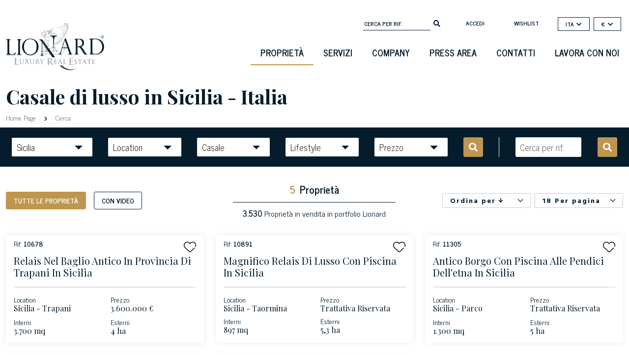

--- FILE ---
content_type: text/html; charset=utf-8
request_url: https://www.lionard.com/it/cerca/casale/sicilia/all/tutte
body_size: 33587
content:
<!DOCTYPE html><html lang="en"><head>

		<meta charset="utf-8">
		<title>Casale di lusso in vendita in Sicilia - Italia | Lionard</title>
		<script type="application/ld+json">
			{
				"@context" : "https://schema.org",
				"@type" : "WebSite",
				"name" : "Lionard.com",
				"alternateName" : "Lionard",
				"url" : "https://www.lionard.com"
    		}
		</script>
		<base href="/">

		<meta name="google" content="notranslate">

		<meta name="viewport" content="width=device-width, initial-scale=1 maximum-scale=1">
		<link rel="icon" type="image/x-icon" href="favicon.ico">

		<link rel="shortcut icon" href="https://cdn2.lionard.com/favicon.ico" type="image/x-icon">

		<script>
			if ('scrollRestoration' in history) {
  				history.scrollRestoration = 'manual';
			}
		</script>
	<style>@charset "UTF-8";.fa,.fab,.fas{-moz-osx-font-smoothing:grayscale;-webkit-font-smoothing:antialiased;display:inline-block;font-style:normal;font-variant:normal;text-rendering:auto;line-height:1}.fa-arrow-down:before{content:""}.fa-arrow-up:before{content:""}.fa-chevron-down:before{content:""}.fa-chevron-right:before{content:""}.fa-facebook-f:before{content:""}.fa-instagram:before{content:""}.fa-linkedin-in:before{content:""}.fa-mobile-alt:before{content:""}.fa-search:before{content:""}.fa-youtube:before{content:""}@font-face{font-family:Font Awesome\ 5 Free;font-style:normal;font-weight:400;font-display:block;src:url(fa-regular-400.77206a6bb316fa0aded5.eot);src:url(fa-regular-400.77206a6bb316fa0aded5.eot?#iefix) format("embedded-opentype"),url(fa-regular-400.7a3337626410ca2f4071.woff2) format("woff2"),url(fa-regular-400.bb58e57c48a3e911f15f.woff) format("woff"),url(fa-regular-400.491974d108fe4002b2aa.ttf) format("truetype"),url(fa-regular-400.4689f52cc96215721344.svg#fontawesome) format("svg")}@font-face{font-family:Font Awesome\ 5 Free;font-style:normal;font-weight:900;font-display:block;src:url(fa-solid-900.9bbb245e67a133f6e486.eot);src:url(fa-solid-900.9bbb245e67a133f6e486.eot?#iefix) format("embedded-opentype"),url(fa-solid-900.1551f4f60c37af51121f.woff2) format("woff2"),url(fa-solid-900.eeccf4f66002c6f2ba24.woff) format("woff"),url(fa-solid-900.be9ee23c0c6390141475.ttf) format("truetype"),url(fa-solid-900.7a8b4f130182d19a2d7c.svg#fontawesome) format("svg")}.fa,.fas{font-family:Font Awesome\ 5 Free}.fa,.fas{font-weight:900}@font-face{font-family:Font Awesome\ 5 Brands;font-style:normal;font-weight:400;font-display:block;src:url(fa-brands-400.23f19bb08961f37aaf69.eot);src:url(fa-brands-400.23f19bb08961f37aaf69.eot?#iefix) format("embedded-opentype"),url(fa-brands-400.d878b0a6a1144760244f.woff2) format("woff2"),url(fa-brands-400.2285773e6b4b172f07d9.woff) format("woff"),url(fa-brands-400.527940b104eb2ea366c8.ttf) format("truetype"),url(fa-brands-400.2f517e09eb2ca6650ff5.svg#fontawesome) format("svg")}.fab{font-family:Font Awesome\ 5 Brands;font-weight:400}:root{--bs-blue:#0d6efd;--bs-indigo:#6610f2;--bs-purple:#6f42c1;--bs-pink:#d63384;--bs-red:#dc3545;--bs-orange:#fd7e14;--bs-yellow:#ffc107;--bs-green:#198754;--bs-teal:#20c997;--bs-cyan:#0dcaf0;--bs-white:#fff;--bs-gray:#6c757d;--bs-gray-dark:#343a40;--bs-gray-100:#f8f9fa;--bs-gray-200:#e9ecef;--bs-gray-300:#dee2e6;--bs-gray-400:#ced4da;--bs-gray-500:#adb5bd;--bs-gray-600:#6c757d;--bs-gray-700:#495057;--bs-gray-800:#343a40;--bs-gray-900:#212529;--bs-primary:#051c2c;--bs-secondary:#6c757d;--bs-success:#198754;--bs-info:#0dcaf0;--bs-warning:#ffc107;--bs-danger:#f44d0f;--bs-light:#f8f9fa;--bs-dark:#212529;--bs-primary-rgb:5,28,44;--bs-secondary-rgb:108,117,125;--bs-success-rgb:25,135,84;--bs-info-rgb:13,202,240;--bs-warning-rgb:255,193,7;--bs-danger-rgb:244,77,15;--bs-light-rgb:248,249,250;--bs-dark-rgb:33,37,41;--bs-white-rgb:255,255,255;--bs-black-rgb:0,0,0;--bs-body-color-rgb:5,28,44;--bs-body-bg-rgb:255,255,255;--bs-font-sans-serif:system-ui,-apple-system,"Segoe UI",Roboto,"Helvetica Neue",Arial,"Noto Sans","Liberation Sans",sans-serif,"Apple Color Emoji","Segoe UI Emoji","Segoe UI Symbol","Noto Color Emoji";--bs-font-monospace:SFMono-Regular,Menlo,Monaco,Consolas,"Liberation Mono","Courier New",monospace;--bs-gradient:linear-gradient(180deg,#ffffff26,#fff0);--bs-body-font-family:var(--bs-font-sans-serif);--bs-body-font-size:1rem;--bs-body-font-weight:400;--bs-body-line-height:1.5;--bs-body-color:#051c2c;--bs-body-bg:#fff}*,:after,:before{box-sizing:border-box}@media (prefers-reduced-motion:no-preference){:root{scroll-behavior:smooth}}body{margin:0;font-family:var(--bs-body-font-family);font-size:var(--bs-body-font-size);font-weight:var(--bs-body-font-weight);line-height:var(--bs-body-line-height);color:var(--bs-body-color);text-align:var(--bs-body-text-align);background-color:var(--bs-body-bg);-webkit-text-size-adjust:100%;-webkit-tap-highlight-color:rgba(0,0,0,0)}hr{margin:1rem 0;color:inherit;background-color:currentColor;border:0;opacity:.25}hr:not([size]){height:1px}h1,h3,h6{margin-top:0;margin-bottom:.5rem;font-weight:500;line-height:1.2}h1{font-size:calc(1.375rem + 1.5vw)}@media (min-width:1200px){h1{font-size:2.5rem}}h3{font-size:calc(1.3rem + .6vw)}@media (min-width:1200px){h3{font-size:1.75rem}}h6{font-size:1rem}p{margin-top:0;margin-bottom:1rem}ul{padding-left:2rem}ul{margin-top:0;margin-bottom:1rem}b{font-weight:bolder}small{font-size:.875em}a{color:#9b9b9b;text-decoration:underline}a:hover{color:#7c7c7c}img{vertical-align:middle}label{display:inline-block}button{border-radius:0}button:focus:not(:focus-visible){outline:0}button,input,select{margin:0;font-family:inherit;font-size:inherit;line-height:inherit}button,select{text-transform:none}[role=button]{cursor:pointer}select{word-wrap:normal}select:disabled{opacity:1}[type=button],[type=submit],button{-webkit-appearance:button}[type=button]:not(:disabled),[type=submit]:not(:disabled),button:not(:disabled){cursor:pointer}[hidden]{display:none!important}.img-fluid{max-width:100%;height:auto}.container,.container-fluid{width:100%;padding-right:var(--bs-gutter-x,.75rem);padding-left:var(--bs-gutter-x,.75rem);margin-right:auto;margin-left:auto}@media (min-width:576px){.container{max-width:540px}}@media (min-width:768px){.container{max-width:720px}}@media (min-width:992px){.container{max-width:960px}}@media (min-width:1200px){.container{max-width:1140px}}@media (min-width:1400px){.container{max-width:1320px}}.row{--bs-gutter-x:1.5rem;--bs-gutter-y:0;display:flex;flex-wrap:wrap;margin-top:calc(-1 * var(--bs-gutter-y));margin-right:calc(-.5 * var(--bs-gutter-x));margin-left:calc(-.5 * var(--bs-gutter-x))}.row>*{flex-shrink:0;width:100%;max-width:100%;padding-right:calc(var(--bs-gutter-x) * .5);padding-left:calc(var(--bs-gutter-x) * .5);margin-top:var(--bs-gutter-y)}.col{flex:1 0 0%}.col-2{flex:0 0 auto;width:16.66666667%}.col-6{flex:0 0 auto;width:50%}.col-8{flex:0 0 auto;width:66.66666667%}.col-10{flex:0 0 auto;width:83.33333333%}.col-12{flex:0 0 auto;width:100%}@media (min-width:768px){.col-md-6{flex:0 0 auto;width:50%}.col-md-7{flex:0 0 auto;width:58.33333333%}}@media (min-width:992px){.col-lg-2{flex:0 0 auto;width:16.66666667%}.col-lg-4{flex:0 0 auto;width:33.33333333%}.col-lg-9{flex:0 0 auto;width:75%}.col-lg-12{flex:0 0 auto;width:100%}}@media (min-width:1200px){.col-xl-4{flex:0 0 auto;width:33.33333333%}}.form-control{display:block;width:100%;padding:.375rem .75rem;font-size:1rem;font-weight:400;line-height:1.5;color:#051c2c;background-color:#fff;background-clip:padding-box;border:1px solid #ced4da;appearance:none;border-radius:.25rem;transition:border-color .15s ease-in-out,box-shadow .15s ease-in-out}@media (prefers-reduced-motion:reduce){.form-control{transition:none}}.form-control:focus{color:#051c2c;background-color:#fff;border-color:#828e96;outline:0;box-shadow:0 0 0 .25rem #051c2c40}.form-control::-webkit-date-and-time-value{height:1.5em}.form-control::placeholder{color:#6c757d;opacity:1}.form-control:disabled{background-color:#e9ecef;opacity:1}.form-control::file-selector-button{padding:.375rem .75rem;margin:-.375rem -.75rem;margin-inline-end:.75rem;color:#051c2c;background-color:#e9ecef;pointer-events:none;border:0 solid;border-color:inherit;border-inline-end-width:1px;border-radius:0;transition:color .15s ease-in-out,background-color .15s ease-in-out,border-color .15s ease-in-out,box-shadow .15s ease-in-out}@media (prefers-reduced-motion:reduce){.form-control::file-selector-button{transition:none}}.form-control:hover:not(:disabled):not([readonly])::file-selector-button{background-color:#dde0e3}.form-control::-webkit-file-upload-button{padding:.375rem .75rem;margin:-.375rem -.75rem;margin-inline-end:.75rem;color:#051c2c;background-color:#e9ecef;pointer-events:none;border:0 solid;border-color:inherit;border-inline-end-width:1px;border-radius:0;-webkit-transition:color .15s ease-in-out,background-color .15s ease-in-out,border-color .15s ease-in-out,box-shadow .15s ease-in-out;transition:color .15s ease-in-out,background-color .15s ease-in-out,border-color .15s ease-in-out,box-shadow .15s ease-in-out}@media (prefers-reduced-motion:reduce){.form-control::-webkit-file-upload-button{-webkit-transition:none;transition:none}}.form-control:hover:not(:disabled):not([readonly])::-webkit-file-upload-button{background-color:#dde0e3}.form-select{display:block;width:100%;padding:.375rem 2.25rem .375rem .75rem;-moz-padding-start:calc(.75rem - 3px);font-size:1rem;font-weight:400;line-height:1.5;color:#051c2c;background-color:#fff;background-image:url("data:image/svg+xml,%3csvg xmlns='http://www.w3.org/2000/svg' viewBox='0 0 16 16'%3e%3cpath fill='none' stroke='%23343a40' stroke-linecap='round' stroke-linejoin='round' stroke-width='2' d='M2 5l6 6 6-6'/%3e%3c/svg%3e");background-repeat:no-repeat;background-position:right .75rem center;background-size:16px 12px;border:1px solid #ced4da;border-radius:.25rem;transition:border-color .15s ease-in-out,box-shadow .15s ease-in-out;appearance:none}@media (prefers-reduced-motion:reduce){.form-select{transition:none}}.form-select:focus{border-color:#828e96;outline:0;box-shadow:0 0 0 .25rem #051c2c40}.form-select:disabled{background-color:#e9ecef}.form-select:-moz-focusring{color:#0000;text-shadow:0 0 0 #051c2c}.form-check{display:block;min-height:1.5rem;padding-left:1.5em;margin-bottom:.125rem}.form-check .form-check-input{float:left;margin-left:-1.5em}.form-check-input{width:1em;height:1em;margin-top:.25em;vertical-align:top;background-color:#fff;background-repeat:no-repeat;background-position:50%;background-size:contain;border:1px solid #00000040;appearance:none;-webkit-print-color-adjust:exact;color-adjust:exact}.form-check-input[type=checkbox]{border-radius:.25em}.form-check-input:active{filter:brightness(90%)}.form-check-input:focus{border-color:#828e96;outline:0;box-shadow:0 0 0 .25rem #051c2c40}.form-check-input:checked{background-color:#051c2c;border-color:#051c2c}.form-check-input:checked[type=checkbox]{background-image:url("data:image/svg+xml,%3csvg xmlns='http://www.w3.org/2000/svg' viewBox='0 0 20 20'%3e%3cpath fill='none' stroke='%23fff' stroke-linecap='round' stroke-linejoin='round' stroke-width='3' d='M6 10l3 3l6-6'/%3e%3c/svg%3e")}.form-check-input[type=checkbox]:indeterminate{background-color:#051c2c;border-color:#051c2c;background-image:url("data:image/svg+xml,%3csvg xmlns='http://www.w3.org/2000/svg' viewBox='0 0 20 20'%3e%3cpath fill='none' stroke='%23fff' stroke-linecap='round' stroke-linejoin='round' stroke-width='3' d='M6 10h8'/%3e%3c/svg%3e")}.form-check-input:disabled{pointer-events:none;filter:none;opacity:.5}.form-check-input:disabled~.form-check-label{opacity:.5}.input-group{position:relative;display:flex;flex-wrap:wrap;align-items:stretch;width:100%}.input-group>.form-control{position:relative;flex:1 1 auto;width:1%;min-width:0}.input-group>.form-control:focus{z-index:3}.input-group .btn{position:relative;z-index:2}.input-group .btn:focus{z-index:3}.input-group:not(.has-validation)>:not(:last-child):not(.dropdown-toggle):not(.dropdown-menu){border-top-right-radius:0;border-bottom-right-radius:0}.input-group>:not(:first-child):not(.dropdown-menu):not(.valid-tooltip):not(.valid-feedback):not(.invalid-tooltip):not(.invalid-feedback){margin-left:-1px;border-top-left-radius:0;border-bottom-left-radius:0}.btn{display:inline-block;font-weight:400;line-height:1.5;color:#051c2c;text-align:center;text-decoration:none;vertical-align:middle;cursor:pointer;-webkit-user-select:none;user-select:none;background-color:initial;border:1px solid #0000;padding:.375rem .75rem;font-size:1rem;border-radius:.25rem;transition:color .15s ease-in-out,background-color .15s ease-in-out,border-color .15s ease-in-out,box-shadow .15s ease-in-out}@media (prefers-reduced-motion:reduce){.btn{transition:none}}.btn:hover{color:#051c2c}.btn:focus{outline:0;box-shadow:0 0 0 .25rem #051c2c40}.btn:disabled{pointer-events:none;opacity:.65}.btn-primary{color:#fff;background-color:#051c2c;border-color:#051c2c}.btn-primary:focus,.btn-primary:hover{color:#fff;background-color:#041825;border-color:#041623}.btn-primary:focus{box-shadow:0 0 0 .25rem #2b3e4c80}.btn-primary:active{color:#fff;background-color:#041623;border-color:#041521}.btn-primary:active:focus{box-shadow:0 0 0 .25rem #2b3e4c80}.btn-primary:disabled{color:#fff;background-color:#051c2c;border-color:#051c2c}.btn-secondary{color:#fff;background-color:#6c757d;border-color:#6c757d}.btn-secondary:focus,.btn-secondary:hover{color:#fff;background-color:#5c636a;border-color:#565e64}.btn-secondary:focus{box-shadow:0 0 0 .25rem #828a9180}.btn-secondary:active{color:#fff;background-color:#565e64;border-color:#51585e}.btn-secondary:active:focus{box-shadow:0 0 0 .25rem #828a9180}.btn-secondary:disabled{color:#fff;background-color:#6c757d;border-color:#6c757d}.btn-light{color:#000;background-color:#f8f9fa;border-color:#f8f9fa}.btn-light:focus,.btn-light:hover{color:#000;background-color:#f9fafb;border-color:#f9fafb}.btn-light:focus{box-shadow:0 0 0 .25rem #d3d4d580}.btn-light:active{color:#000;background-color:#f9fafb;border-color:#f9fafb}.btn-light:active:focus{box-shadow:0 0 0 .25rem #d3d4d580}.btn-light:disabled{color:#000;background-color:#f8f9fa;border-color:#f8f9fa}.btn-outline-secondary{color:#6c757d;border-color:#6c757d}.btn-outline-secondary:hover{color:#fff;background-color:#6c757d;border-color:#6c757d}.btn-outline-secondary:focus{box-shadow:0 0 0 .25rem #6c757d80}.btn-outline-secondary:active{color:#fff;background-color:#6c757d;border-color:#6c757d}.btn-outline-secondary:active:focus{box-shadow:0 0 0 .25rem #6c757d80}.btn-outline-secondary:disabled{color:#6c757d;background-color:initial}.btn-sm{padding:.25rem .5rem;font-size:.875rem;border-radius:.2rem}.fade{transition:opacity .15s linear}@media (prefers-reduced-motion:reduce){.fade{transition:none}}.fade:not(.show){opacity:0}.collapse:not(.show){display:none}.dropdown,.dropup{position:relative}.dropdown-toggle{white-space:nowrap}.dropdown-toggle:after{display:inline-block;margin-left:.255em;vertical-align:.255em;content:"";border-top:.3em solid;border-right:.3em solid #0000;border-bottom:0;border-left:.3em solid #0000}.dropdown-toggle:empty:after{margin-left:0}.dropdown-menu{position:absolute;z-index:1000;display:none;min-width:10rem;padding:.5rem 0;margin:0;font-size:1rem;color:#051c2c;text-align:left;list-style:none;background-color:#fff;background-clip:padding-box;border:1px solid #00000026;border-radius:.25rem}.dropup .dropdown-toggle:after{display:inline-block;margin-left:.255em;vertical-align:.255em;content:"";border-top:0;border-right:.3em solid #0000;border-bottom:.3em solid;border-left:.3em solid #0000}.dropup .dropdown-toggle:empty:after{margin-left:0}.dropdown-item{display:block;width:100%;padding:.25rem 1rem;clear:both;font-weight:400;color:#212529;text-align:inherit;text-decoration:none;white-space:nowrap;background-color:initial;border:0}.dropdown-item:focus,.dropdown-item:hover{color:#1e2125;background-color:#e9ecef}.dropdown-item:active{color:#fff;text-decoration:none;background-color:#051c2c}.dropdown-item:disabled{color:#adb5bd;pointer-events:none;background-color:initial}.nav-link{display:block;padding:.5rem 1rem;color:#9b9b9b;text-decoration:none;transition:color .15s ease-in-out,background-color .15s ease-in-out,border-color .15s ease-in-out}@media (prefers-reduced-motion:reduce){.nav-link{transition:none}}.nav-link:focus,.nav-link:hover{color:#7c7c7c}.navbar{position:relative;display:flex;flex-wrap:wrap;align-items:center;justify-content:space-between;padding-top:.5rem;padding-bottom:.5rem}.navbar>.container{display:flex;flex-wrap:inherit;align-items:center;justify-content:space-between}.navbar-brand{padding-top:.3125rem;padding-bottom:.3125rem;margin-right:1rem;font-size:1.25rem;text-decoration:none;white-space:nowrap}.navbar-nav{display:flex;flex-direction:column;padding-left:0;margin-bottom:0;list-style:none}.navbar-nav .nav-link{padding-right:0;padding-left:0}.navbar-collapse{flex-basis:100%;flex-grow:1;align-items:center}.navbar-toggler{padding:.25rem .75rem;font-size:1.25rem;line-height:1;background-color:initial;border:1px solid #0000;border-radius:.25rem;transition:box-shadow .15s ease-in-out}@media (prefers-reduced-motion:reduce){.navbar-toggler{transition:none}}.navbar-toggler:hover{text-decoration:none}.navbar-toggler:focus{text-decoration:none;outline:0;box-shadow:0 0 0 .25rem}.navbar-toggler-icon{display:inline-block;width:1.5em;height:1.5em;vertical-align:middle;background-repeat:no-repeat;background-position:50%;background-size:100%}@media (min-width:992px){.navbar-expand-lg{flex-wrap:nowrap;justify-content:flex-start}.navbar-expand-lg .navbar-nav{flex-direction:row}.navbar-expand-lg .navbar-nav .nav-link{padding-right:.5rem;padding-left:.5rem}.navbar-expand-lg .navbar-collapse{display:flex!important;flex-basis:auto}.navbar-expand-lg .navbar-toggler{display:none}}.navbar-light .navbar-brand,.navbar-light .navbar-brand:focus,.navbar-light .navbar-brand:hover{color:#000000e6}.navbar-light .navbar-nav .nav-link{color:#0000008c}.navbar-light .navbar-nav .nav-link:focus,.navbar-light .navbar-nav .nav-link:hover{color:#000000b3}.navbar-light .navbar-toggler{color:#0000008c;border-color:#0000001a}.navbar-light .navbar-toggler-icon{background-image:url("data:image/svg+xml,%3csvg xmlns='http://www.w3.org/2000/svg' viewBox='0 0 30 30'%3e%3cpath stroke='rgba%280, 0, 0, 0.55%29' stroke-linecap='round' stroke-miterlimit='10' stroke-width='2' d='M4 7h22M4 15h22M4 23h22'/%3e%3c/svg%3e")}.breadcrumb{display:flex;flex-wrap:wrap;padding:0;margin-bottom:1rem;list-style:none}.d-inline{display:inline!important}.d-flex{display:flex!important}.d-none{display:none!important}.h-100{height:100%!important}.flex-row{flex-direction:row!important}.flex-column{flex-direction:column!important}.flex-shrink-0{flex-shrink:0!important}.justify-content-center{justify-content:center!important}.mt-2{margin-top:.5rem!important}.mt-4{margin-top:1.5rem!important}.mt-auto{margin-top:auto!important}.me-1{margin-right:.25rem!important}.me-2{margin-right:.5rem!important}.mb-3{margin-bottom:1rem!important}.ms-3{margin-left:1rem!important}.px-3{padding-right:1rem!important;padding-left:1rem!important}.py-2{padding-top:.5rem!important;padding-bottom:.5rem!important}.py-3{padding-top:1rem!important;padding-bottom:1rem!important}.pt-5{padding-top:3rem!important}.pe-0{padding-right:0!important}.pe-1{padding-right:.25rem!important}.fw-bold{font-weight:700!important}.text-end{text-align:right!important}.text-center{text-align:center!important}.text-uppercase{text-transform:uppercase!important}.bg-light{--bs-bg-opacity:1;background-color:rgba(var(--bs-light-rgb),var(--bs-bg-opacity))!important}@media (min-width:576px){.d-sm-block{display:block!important}}@media (min-width:768px){.pe-md-0{padding-right:0!important}}@media (min-width:992px){.d-lg-block{display:block!important}.mt-lg-5{margin-top:3rem!important}.ps-lg-5{padding-left:3rem!important}}body{font-family:News Cycle;font-size:13px;color:#333;color:#051c2c}.container{max-width:1620px}a,a:hover{color:#051c2c}h1{color:#051c2c}h1,h3,h6{font-family:Playfair Display,serif}.icon{height:1rem}h3{font-size:20px}.form-select:focus{box-shadow:none}.page-title{font-weight:700;font-size:2.5rem}.btn{border-radius:0}.btn:focus{box-shadow:0 0 0 0 #2b3e4c80!important}.btn.btn-primary{border-radius:3px;font-weight:700;text-transform:uppercase;background-color:#be964f;border-color:#be964f;height:48px;padding-left:2rem;padding-right:2rem;color:#fff}.btn.btn-primary:hover{background-color:#051c2c;color:#fff;border-color:#051c2c}.btn.btn-secondary{border-radius:3px;font-weight:700;text-transform:uppercase;background-color:#051c2c;border-color:#051c2c;height:48px;padding-left:2rem;padding-right:2rem;color:#fff}.btn.btn-secondary:hover{background-color:#be964f;color:#fff;border-color:#be964f}.btn.btn-outline-secondary{border-radius:3px;font-weight:700;text-transform:uppercase;background-color:initial;border-color:#051c2c;height:48px;line-height:26px;padding-left:2rem;padding-right:2rem;color:#051c2c}.btn.btn-outline-secondary:hover{background-color:#051c2c;color:#fff;border-color:#051c2c}.btn.btn-sm{height:36px;font-size:14px;padding:0 15px;line-height:33px}.transparent-button{background:none;border:none;font-size:12px;font-weight:600;font-style:normal;color:#051c2c}.transparent-button:after{display:none}.transparent-button i.fa{margin-left:5px}.bg-light{background-color:#fff!important}form input[type=email]{height:75px!important}form input[type=email].form-control{display:block;width:100%;padding:.375rem .75rem;font-size:1rem;line-height:75px;color:#495057;background:none;border:1px solid #e6e6e6;border-radius:0}.newsletter-block form input[type=email].form-control{color:#fff}.newsletter-block input[type=email].form-control{width:auto;padding:10px;height:38px!important;line-height:36px}.newsletter-block #newsletter-form{clear:both;margin-top:37px}.newsletter-block #newsletter-form .form-check{font-size:12px}.newsletter-block #newsletter-form .form-check .form-check-input{background:none;border-radius:0;border:1px solid #fff}.newsletter-block #newsletter-form .form-check .form-check-input:checked[type=checkbox]{background-color:#fff;background-image:url(https://cdn2.lionard.com/assets/images/icons/formcheck-dark.svg)}.newsletter-block #newsletter-form .btn{padding-right:15px;padding-left:15px;border-radius:0;border:1px solid #fff;width:136px;font-weight:700;text-transform:uppercase}.newsletter-block #newsletter-form .btn:hover{background-color:#be964f;color:#fff}.newsletter-block p{font-size:13px}.newsletter-block .title{text-transform:uppercase;font-weight:700;display:block;margin-bottom:5px}.item{background-size:cover!important;background-position:50%!important;background-repeat:no-repeat!important}.social-block a{color:#323332;margin-left:15px}.headerclass.bg-light{height:110px;background-color:initial!important;font-family:News Cycle;margin-top:15px}.transparent{display:none}.regular{display:inline}.footer{font-family:News Cycle;background-color:#051c2c;background-color:#0a1b2b}.footer a{color:#fff}.footer .footer-title,.footer .offices,.footer .title{font-family:Playfair Display,serif}.text-center{text-align:center}.col-2.wishlist-col{display:flex;align-items:center;justify-content:center;justify-content:flex-end;padding-top:3px}.search-bottom .dropdown-toggle,.search-top .dropdown-toggle{display:flex}.search-bottom .dropdown-toggle i,.search-top .dropdown-toggle i{font-size:.75em;margin-left:5px;margin-top:-4px;vertical-align:middle}.search-bottom .dropdown-menu li:hover,.search-bottom .dropdown-menu li:hover a,.search-top .dropdown-menu li:hover,.search-top .dropdown-menu li:hover a{color:#be964f;background-color:initial}.page-loading{position:fixed;left:0;top:0;right:0;bottom:0;overflow:hidden;background:#051c2c}.page-loading.fixed{opacity:1;z-index:999}.page-loading.fade{opacity:0;z-index:-1;animation:move 1.75s linear}@keyframes move{0%{opacity:1;z-index:999}20%{opacity:1}90%{opacity:0}to{opacity:0;z-index:-1}}.page-loading .loading-icon{position:absolute;left:50%;top:50%;width:100px;height:100px;margin-left:-50px;margin-top:-50px}@media screen and (max-width:845px){main{overflow-x:hidden}.page-loading{max-width:100vw}.form-select{background-image:url(/assets/images/icons/caret-dark.svg);background-size:12px 12px;height:40px;line-height:24px!important}.btn-outline-secondary{line-height:34px}.headerclass.bg-light{padding-top:0;margin-top:0;margin-bottom:0}.navbar-light .navbar-toggler{border:none}.form-check-label{text-align:left}.headerclass{margin-top:0}.headerclass .menu-container{position:static!important;width:100px;padding-right:0}.headerclass .navbar-brand{margin-right:0}.headerclass .navbar-brand img{margin-top:0!important;min-height:80px!important}.page-title{font-weight:700;font-size:25px}.breadcrumb,.page-title,.search-top{padding-left:15px;padding-right:15px}.search-top .text-center{margin-bottom:1rem}.dropdowns{flex-direction:column;margin-top:10px}.dropdowns .dropdown,.dropdowns .dropup{margin-bottom:10px;width:100%;display:block}.phone{text-align:left}}.sidenav{height:100%;width:0;position:fixed;z-index:9;top:0;left:0;background-color:#fff;overflow-x:hidden;padding-top:69px;transition:.5s;background-image:url(https://cdn2.lionard.com/assets/images/grifone-menu-laterale.svg);background-repeat:no-repeat;background-position:100%;box-shadow:0 0 12px #00000014}.sidenav a:hover{color:#f1f1f1}#wrapper{transition:margin-left .5s}.navbar-toggler{margin-left:3px;margin-top:0;width:87px;margin-right:10px}@media screen and (max-width:845px){#wrapper{width:100vw}.currency-selector .dropdown-menu{min-width:11rem}}@media screen and (max-height:450px){.sidenav{padding-top:15px}.sidenav a{font-size:18px}}@media (min-width:846px) and (max-width:1199.98px){.btn.btn-outline-secondary{padding-right:.5rem!important;padding-left:.5rem!important;font-size:14px}}input:-webkit-autofill,input:-webkit-autofill:active,input:-webkit-autofill:focus,input:-webkit-autofill:hover{box-shadow:inset 0 0 0 30px #fff!important;-webkit-box-shadow:inset 0 0 0 30px #fff!important}@media screen and (orientation:landscape) and (max-width:845px){.newsletter-block .input-group{max-width:500px}.footer .phone{text-align:center!important}}@media screen and (orientation:landscape) and (max-width:845px) and (min-width:660px){.search-grid .col-md-6{padding:2px!important}}@media screen and (max-width:991px) and (min-width:820px){.headerclass.bg-light{padding-top:0;margin-top:0;margin-bottom:0}.headerclass .menu-container{position:static!important;width:100px;padding-right:0}.navbar-brand{width:40vw!important;padding-top:0;text-align:center;display:flex;justify-content:center}.navbar-light .navbar-toggler{border:none}footer{text-align:center}footer .social-block{text-align:center!important}.dropdowns{flex-direction:column;margin-top:10px}.dropdowns .dropdown,.dropdowns .dropup{margin-bottom:10px;width:calc(100% - 15px);display:block}}@media screen and (min-width:1136px) and (max-width:1307px){.footer .phone{font-size:14px}.footer .offices{font-size:19px}}@media screen and (min-width:991px) and (max-width:1136px){.footer .phone{font-size:12px}.footer .offices{font-size:16px!important}.footer .newsletter-block #newsletter-form .btn{width:auto}.search-container .search-mask .dropdown-toggle:after{right:10px!important}.search-container .search-mask .btn{font-size:15px}.search-bottom .form-select,.search-top .form-select{min-width:130px!important}}@media screen and (min-width:991px) and (max-width:1400px){.search-bottom{max-width:97vw}}@media screen and (min-width:740px) and (max-width:845px){.footer .phone{text-align:center!important}}@media screen and (min-width:845px){.search-container .search-mask .btn .d-inline{display:none!important}}@media screen and (min-width:240px) and (max-width:560px){.input-group{flex-wrap:nowrap}}@media screen and (min-width:412px) and (max-width:991px){.search-bottom .dropdowns{padding-right:25px}}@media screen and (max-width:376px){.search-top .videos-filters .btn{width:47%}}.fade-in{opacity:1;animation-name:fadeInOpacity;animation-iteration-count:1;animation-timing-function:ease-in;animation-duration:1.5s}@keyframes fadeInOpacity{0%{opacity:0}to{opacity:1}}@media (min-width:1200px){.container{max-width:1370px}}@media (min-width:1400px){.container{max-width:1620px}}</style><link rel="stylesheet" href="styles.00d35f0cefacbdf1d93c.css" media="print" onload="this.media='all'"><noscript><link rel="stylesheet" href="styles.00d35f0cefacbdf1d93c.css"></noscript><style ng-transition="serverApp"></style><style ng-transition="serverApp">.navbar-nav[_ngcontent-sc126]{float:right;clear:both;margin-top:20px}.navbar-nav[_ngcontent-sc126]   li[_ngcontent-sc126]:hover   a[_ngcontent-sc126]{border-bottom:2px solid #051c2c}.navbar-nav[_ngcontent-sc126]   li.active[_ngcontent-sc126]   a[_ngcontent-sc126]{border-bottom:2px solid #BE964F}.navbar-nav[_ngcontent-sc126]   li[_ngcontent-sc126]   a[_ngcontent-sc126]{border-bottom:2px solid #ffffff00;padding:10px 20px;color:#051c2c!important;text-transform:uppercase;font-weight:600;font-size:18px}.navbar-brand[_ngcontent-sc126]{padding-top:1.5rem;width:200px}.navbar-brand[_ngcontent-sc126]   img[_ngcontent-sc126]{margin-top:30px;min-height:120px}.menu-container[_ngcontent-sc126]{position:absolute;right:0px;top:-20px;flex-direction:column;display:flex;justify-content:space-around;align-items:flex-end}.top-bar[_ngcontent-sc126]{justify-content:flex-end;display:flex;padding-right:1rem;font-size:12px}.top-bar[_ngcontent-sc126]   .top-rif-search[_ngcontent-sc126]{float:right;margin-top:40px;margin-bottom:20px}.top-bar[_ngcontent-sc126]   .top-rif-search[_ngcontent-sc126]   form[_ngcontent-sc126]{margin:0}.top-bar[_ngcontent-sc126]   .top-rif-search[_ngcontent-sc126]   form[_ngcontent-sc126]   input[_ngcontent-sc126]{background:none;border:none;border-bottom:1px solid #021936;color:#051c2c;width:137px;line-height:24px!important;font-weight:600;font-size:12px;text-transform:uppercase}.top-bar[_ngcontent-sc126]   .top-rif-search[_ngcontent-sc126]   form[_ngcontent-sc126]   input[_ngcontent-sc126]::placeholder{color:#051c2c}.top-bar[_ngcontent-sc126]   .top-rif-search[_ngcontent-sc126]   form[_ngcontent-sc126]   input[_ngcontent-sc126]:focus-visible{outline:-webkit-focus-ring-color auto 0px}.top-bar[_ngcontent-sc126]   .top-rif-search[_ngcontent-sc126]   form[_ngcontent-sc126]   button[_ngcontent-sc126]{background:none;color:#021936;border:none;outline:none!important;font-size:14px;padding-bottom:0}.top-bar[_ngcontent-sc126]   .top-menu[_ngcontent-sc126]{float:right;margin-top:35px;margin-bottom:20px;font-size:12px;line-height:34px;padding-left:1rem}.top-bar[_ngcontent-sc126]   .top-menu[_ngcontent-sc126]   li[_ngcontent-sc126]{float:left;list-style:none}.top-bar[_ngcontent-sc126]   .top-menu[_ngcontent-sc126]   li[_ngcontent-sc126]   a[_ngcontent-sc126]{text-decoration:none;font-size:12px;font-weight:600;text-align:center;padding:0 30px;display:inline-block;color:#021936;min-width:65px;text-transform:uppercase;cursor:pointer}.top-bar[_ngcontent-sc126]   .currency-selector[_ngcontent-sc126], .top-bar[_ngcontent-sc126]   .language-selector[_ngcontent-sc126]{float:right;border:1px solid #021936;margin-top:40px;margin-bottom:30px;font-weight:bold;text-align:center;height:28px;margin-left:8px;line-height:26px}.top-bar[_ngcontent-sc126]   .currency-selector[_ngcontent-sc126]   button[_ngcontent-sc126], .top-bar[_ngcontent-sc126]   .language-selector[_ngcontent-sc126]   button[_ngcontent-sc126]{background:none;border:none;padding:0 15px;font-size:12px;font-weight:600;font-style:normal;color:#051c2c!important}.top-bar[_ngcontent-sc126]   .currency-selector[_ngcontent-sc126]   ul[_ngcontent-sc126]   li[_ngcontent-sc126], .top-bar[_ngcontent-sc126]   .language-selector[_ngcontent-sc126]   ul[_ngcontent-sc126]   li[_ngcontent-sc126]{padding:0}.dropdown-menu[_ngcontent-sc126]{background:none white;border:none;border-radius:1px;-khtml-border-radius:1px;font-size:12px;box-shadow:0 6px 12px #0000002e}.dropdown-menu[_ngcontent-sc126]   li[_ngcontent-sc126]   a[_ngcontent-sc126], .dropdown-menu[_ngcontent-sc126]   li[_ngcontent-sc126]   span[_ngcontent-sc126]{font-size:16px;padding:2px 20px;font-weight:bold;text-transform:uppercase;text-decoration:none}.language-selector[_ngcontent-sc126]   .dropdown-menu[_ngcontent-sc126]{right:0px;min-width:7rem;margin-top:1px}.language-selector[_ngcontent-sc126]   .dropdown-menu[_ngcontent-sc126]   li[_ngcontent-sc126]:hover{color:#be964f}.language-selector[_ngcontent-sc126]   .dropdown-menu[_ngcontent-sc126]   li[_ngcontent-sc126]:hover   a[_ngcontent-sc126]{color:#be964f}.language-selector[_ngcontent-sc126]   .dropdown-menu[_ngcontent-sc126]   li[_ngcontent-sc126]   a[_ngcontent-sc126]{padding:4px 14px;height:38px;display:inherit}.language-selector[_ngcontent-sc126]   .dropdown-menu[_ngcontent-sc126]   li[_ngcontent-sc126]   a[_ngcontent-sc126]   span[_ngcontent-sc126]{padding:0;line-height:26px;font-size:14px;font-weight:normal}.language-selector[_ngcontent-sc126]   .dropdown-menu[_ngcontent-sc126]   li[_ngcontent-sc126]   .disabled[_ngcontent-sc126]{padding:4px 14px;height:38px;font-weight:normal;display:inherit;color:#bbb}.currency-selector[_ngcontent-sc126]   .dropdown-menu[_ngcontent-sc126]{right:0;min-width:8rem;left:auto;top:27px;width:auto}.currency-selector[_ngcontent-sc126]   .dropdown-menu[_ngcontent-sc126]   li[_ngcontent-sc126]   a[_ngcontent-sc126]{padding:4px 14px;font-size:14px;font-weight:normal;width:100%;text-decoration:none;display:flex;font-style:normal;justify-content:space-between}.currency-selector[_ngcontent-sc126]   .dropdown-menu[_ngcontent-sc126]   li[_ngcontent-sc126]   a[_ngcontent-sc126]   span[_ngcontent-sc126]{padding-right:0}.currency-selector[_ngcontent-sc126]   .dropdown-menu[_ngcontent-sc126]   li[_ngcontent-sc126]:hover{color:#be964f}.currency-selector[_ngcontent-sc126]   .dropdown-menu[_ngcontent-sc126]   li[_ngcontent-sc126]:hover   a[_ngcontent-sc126]{color:#be964f}.navbar-collapse[_ngcontent-sc126]{justify-content:flex-end;height:10px}.headerclass[_ngcontent-sc126]{z-index:2!important}.dropdown-toggle[_ngcontent-sc126]:after{display:none}.dropdown-menu[_ngcontent-sc126]   li[_ngcontent-sc126]{padding-left:1rem}.navbar-toggler-icon[_ngcontent-sc126]{background-image:url(/assets/images/menu-toggle.svg);background-size:22px}@media screen and (max-width: 845px){.top-bar[_ngcontent-sc126]{padding-right:0}.top-bar[_ngcontent-sc126]   .language-selector[_ngcontent-sc126]{margin-top:28px;border:none;height:28px;width:70px;margin-left:0;margin-right:14px}.top-bar[_ngcontent-sc126]   .language-selector[_ngcontent-sc126]   button[_ngcontent-sc126]{line-height:25px;padding:0 10px;height:28px;border-radius:2px;border:1px solid #051c2c}.top-bar[_ngcontent-sc126]   .language-selector[_ngcontent-sc126]   button[_ngcontent-sc126]   i.fa[_ngcontent-sc126]{margin-left:5px}.top-bar[_ngcontent-sc126]   .language-selector[_ngcontent-sc126]   select[_ngcontent-sc126]{padding:0 5px;font-size:12px;height:28px;width:52px;margin-left:14px;background-color:transparent;font-weight:600;font-style:normal;color:#051c2c!important;border-color:#051c2c!important;background-position:right .5rem center}.navbar-brand[_ngcontent-sc126]{width:40vw;padding-top:0;text-align:center;display:flex;justify-content:center}.navbar-brand[_ngcontent-sc126]   img[_ngcontent-sc126]{margin-top:0;height:80px}.displaynone[_ngcontent-sc126]{display:none}}.langselect-container[_ngcontent-sc126]{display:block;position:relative}.langselect-container[_ngcontent-sc126]   select[_ngcontent-sc126]{opacity:0;position:absolute;top:0px;z-index:1000}@media screen and (max-width: 1199px){.navbar-nav[_ngcontent-sc126]   li[_ngcontent-sc126]   a[_ngcontent-sc126]{padding:10px;font-size:16px}.navbar-brand[_ngcontent-sc126]   img[_ngcontent-sc126]{margin-top:0;min-height:90px;height:90px}}@media screen and (max-width: 392px){.navbar-brand[_ngcontent-sc126]{width:33vw}}</style><style ng-transition="serverApp">.footer[_ngcontent-sc127]{color:#fff;padding-top:34px;font-size:16px;background-image:url(https://cdn2.lionard.com/assets/images/grifone-footer.svg);background-position:top right}.footer[_ngcontent-sc127]   .footer-title[_ngcontent-sc127]{font-size:21px;font-weight:700}.footer[_ngcontent-sc127]   a[_ngcontent-sc127]{color:#fff}.footer[_ngcontent-sc127]   .logo[_ngcontent-sc127]{height:140px;max-width:100%;margin:0 0 15px}.footer[_ngcontent-sc127]   .footer-menu[_ngcontent-sc127]{padding-bottom:10px;padding-top:10px}.footer[_ngcontent-sc127]   .footer-menu[_ngcontent-sc127]   a[_ngcontent-sc127]{color:#fff}.footer[_ngcontent-sc127]   .offices[_ngcontent-sc127]{margin-bottom:3rem;font-size:21px}#contacts-block[_ngcontent-sc127]{margin-top:20px}#contacts-block[_ngcontent-sc127]   h4[_ngcontent-sc127]{margin:0;font-weight:bold;text-transform:uppercase;font-size:14px}.social-block[_ngcontent-sc127]{text-align:left;margin-top:2rem;margin-bottom:10px;font-size:28px}.social-block[_ngcontent-sc127]   a[_ngcontent-sc127]{margin-left:0;margin-right:20px;color:#fff}.footer-bottom[_ngcontent-sc127]{padding-top:2rem;font-size:12px}@media screen and (max-width: 845px){.footer[_ngcontent-sc127]   .offices[_ngcontent-sc127]{font-size:17px}.footer[_ngcontent-sc127]   .newsletter-block[_ngcontent-sc127]{padding:0 30px}.footer[_ngcontent-sc127]   .phone[_ngcontent-sc127]   a[_ngcontent-sc127]{text-decoration:none}.footer[_ngcontent-sc127]   .phone[_ngcontent-sc127]   i[_ngcontent-sc127]{margin-right:.5rem}.social-block[_ngcontent-sc127]{margin-top:3rem}.social-block[_ngcontent-sc127]   a[_ngcontent-sc127]{margin-left:10px;margin-right:10px}.footer-bottom[_ngcontent-sc127]{padding:2rem 30px 4rem}}.version[_ngcontent-sc127]{opacity:.3}.hidden-desktop[_ngcontent-sc127]{display:none}.hidden-mobile[_ngcontent-sc127]{display:block}@media screen and (max-width: 991px){.hidden-desktop[_ngcontent-sc127]{display:block}.hidden-mobile[_ngcontent-sc127]{display:none}.newsletter-block[_ngcontent-sc127]   #newsletter-form[_ngcontent-sc127]{margin:37px auto 0;max-width:480px}}.remove-underline[_ngcontent-sc127]{text-decoration:initial}</style><style ng-transition="serverApp">.navbar-nav[_ngcontent-sc125]{clear:both;margin-top:15px;min-width:250px}.navbar-nav[_ngcontent-sc125]   li.active[_ngcontent-sc125]   a[_ngcontent-sc125]{color:#be964f;font-weight:bold}.navbar-nav[_ngcontent-sc125]   li[_ngcontent-sc125]   a[_ngcontent-sc125]{border-bottom:2px solid #ffffff00;padding:10px 20px;color:#051c2c;text-transform:uppercase;font-size:16px}.navbar-brand[_ngcontent-sc125]{padding-top:1.5rem}.navbar-brand[_ngcontent-sc125]   img[_ngcontent-sc125]{margin-top:30px;min-height:120px}.menu-container[_ngcontent-sc125]{position:absolute;right:0px;top:-20px;flex-direction:column;display:flex;justify-content:space-around;align-items:flex-end}.top-bar[_ngcontent-sc125]{font-size:12px;min-width:250px}.top-bar[_ngcontent-sc125]   .top-rif-search[_ngcontent-sc125]{justify-content:center;display:flex}.top-bar[_ngcontent-sc125]   .top-rif-search[_ngcontent-sc125]   form[_ngcontent-sc125]{margin:0;width:84%;min-width:220px;display:flex;justify-content:space-between;border-bottom:1px solid #021936}.top-bar[_ngcontent-sc125]   .top-rif-search[_ngcontent-sc125]   form[_ngcontent-sc125]   input[_ngcontent-sc125]{background:none;border:none;color:#051c2c;width:165px;line-height:24px!important;font-weight:600;font-size:12px;text-transform:uppercase}.top-bar[_ngcontent-sc125]   .top-rif-search[_ngcontent-sc125]   form[_ngcontent-sc125]   input[_ngcontent-sc125]::placeholder{color:#051c2c}.top-bar[_ngcontent-sc125]   .top-rif-search[_ngcontent-sc125]   form[_ngcontent-sc125]   input[_ngcontent-sc125]:focus-visible{outline:-webkit-focus-ring-color auto 0px}.top-bar[_ngcontent-sc125]   .top-rif-search[_ngcontent-sc125]   form[_ngcontent-sc125]   button[_ngcontent-sc125]{background:none;color:#021936;border:none;outline:none!important;font-size:14px;padding-bottom:0}.top-bar[_ngcontent-sc125]   .currency-selector[_ngcontent-sc125]{display:flex;margin-top:29px;margin-left:19px;font-weight:bold;text-align:center;height:33px;width:65px;line-height:30px}.top-bar[_ngcontent-sc125]   .currency-selector[_ngcontent-sc125]   select[_ngcontent-sc125]{padding:0 5px;font-size:12px;height:28px;width:52px;background-color:transparent;font-weight:600;font-style:normal;color:#051c2c!important;border-color:#051c2c!important;background-position:right .5rem center}.top-bar[_ngcontent-sc125]   .currency-selector[_ngcontent-sc125]   .transparent-button[_ngcontent-sc125]{padding:0 5px;font-size:12px;height:28px;width:52px;background-color:transparent;font-weight:600;font-style:normal;color:#051c2c!important;border:1px solid #051c2c!important;border-radius:.25rem;background-position:right .5rem center;background-image:url(/assets/images/icons/caret-dark.svg);background-size:12px 12px;line-height:24px!important;background-repeat:no-repeat;text-align:left}.top-menu[_ngcontent-sc125]{margin-top:35px;margin-bottom:20px;font-size:12px;line-height:15px;padding-left:1rem;min-width:250px}.top-menu[_ngcontent-sc125]   button[_ngcontent-sc125]{width:92%;margin-bottom:1rem;height:40px;font-size:15px}.top-menu[_ngcontent-sc125]   button.wishlist-button[_ngcontent-sc125]{background-color:#9b9b9b;border-color:#9b9b9b}.top-menu[_ngcontent-sc125]   button[_ngcontent-sc125]   a[_ngcontent-sc125]{text-align:center;text-decoration:none;color:#fff}.navbar-collapse[_ngcontent-sc125]{justify-content:flex-end;height:10px}.headerclass[_ngcontent-sc125]{z-index:2!important}.dropdown-toggle[_ngcontent-sc125]:after{display:none}.dropdown-menu[_ngcontent-sc125]   li[_ngcontent-sc125]{padding-left:1rem}hr[_ngcontent-sc125]{width:84%;height:2px;color:#051c2c;text-align:center;opacity:.65;margin-left:18px}.displaynone[_ngcontent-sc125]{display:none}.content[_ngcontent-sc125]{visibility:hidden;opacity:0}.content.isopen[_ngcontent-sc125]{animation-fill-mode:forwards;animation:fadeIn 1.3s linear .2s normal forwards}.content.isclosed[_ngcontent-sc125]{animation-fill-mode:forwards;animation:fadeOut .2s ease-out}@keyframes fadeIn{0%{visibility:hidden;opacity:0}to{visibility:visible;opacity:1}}@keyframes fadeOut{0%{visibility:visible;opacity:1}to{visibility:hidden;opacity:0}}.currencyselect-container[_ngcontent-sc125]{display:block;position:relative}.currencyselect-container[_ngcontent-sc125]   select[_ngcontent-sc125]{opacity:0;position:absolute;top:0px;z-index:1000}</style><style ng-transition="serverApp">.hide-id[_ngcontent-sc163]{display:none}.switch-margin[_ngcontent-sc163]{text-align:right;font-weight:bold;color:gray}.switch-margin[_ngcontent-sc163]   .link[_ngcontent-sc163]{color:#002}.switch-margin[_ngcontent-sc163]   .link.not-selected[_ngcontent-sc163]{color:gray;font-weight:normal}.selected[_ngcontent-sc163]{color:#002}a[_ngcontent-sc163]{cursor:pointer}a[_ngcontent-sc163]   label[_ngcontent-sc163]{cursor:pointer}.search-top[_ngcontent-sc163], .search-bottom[_ngcontent-sc163]{font-size:18px;margin:30px 0 2rem}.search-top[_ngcontent-sc163]   .total-properties[_ngcontent-sc163], .search-bottom[_ngcontent-sc163]   .total-properties[_ngcontent-sc163]{font-weight:normal;text-transform:none;border-top:1px solid #051c2c;font-size:16px;margin-top:10px;padding-top:10px;padding-left:20px;padding-right:20px}.search-top[_ngcontent-sc163]   .col-4[_ngcontent-sc163], .search-top[_ngcontent-sc163]   .col-xl-4[_ngcontent-sc163], .search-top[_ngcontent-sc163]   .col-lg-4[_ngcontent-sc163], .search-bottom[_ngcontent-sc163]   .col-4[_ngcontent-sc163], .search-bottom[_ngcontent-sc163]   .col-xl-4[_ngcontent-sc163], .search-bottom[_ngcontent-sc163]   .col-lg-4[_ngcontent-sc163]{display:flex;align-items:center}.search-top[_ngcontent-sc163]   .col-4[_ngcontent-sc163]   .gold[_ngcontent-sc163], .search-top[_ngcontent-sc163]   .col-xl-4[_ngcontent-sc163]   .gold[_ngcontent-sc163], .search-top[_ngcontent-sc163]   .col-lg-4[_ngcontent-sc163]   .gold[_ngcontent-sc163], .search-bottom[_ngcontent-sc163]   .col-4[_ngcontent-sc163]   .gold[_ngcontent-sc163], .search-bottom[_ngcontent-sc163]   .col-xl-4[_ngcontent-sc163]   .gold[_ngcontent-sc163], .search-bottom[_ngcontent-sc163]   .col-lg-4[_ngcontent-sc163]   .gold[_ngcontent-sc163]{color:#be964f}.search-top[_ngcontent-sc163]   .col-4.text-center[_ngcontent-sc163], .search-top[_ngcontent-sc163]   .col-xl-4.text-center[_ngcontent-sc163], .search-top[_ngcontent-sc163]   .col-lg-4.text-center[_ngcontent-sc163], .search-bottom[_ngcontent-sc163]   .col-4.text-center[_ngcontent-sc163], .search-bottom[_ngcontent-sc163]   .col-xl-4.text-center[_ngcontent-sc163], .search-bottom[_ngcontent-sc163]   .col-lg-4.text-center[_ngcontent-sc163]{justify-content:center;font-size:1.2em}.search-top[_ngcontent-sc163]   .col-4.text-end[_ngcontent-sc163], .search-top[_ngcontent-sc163]   .col-xl-4.text-end[_ngcontent-sc163], .search-top[_ngcontent-sc163]   .col-lg-4.text-end[_ngcontent-sc163], .search-bottom[_ngcontent-sc163]   .col-4.text-end[_ngcontent-sc163], .search-bottom[_ngcontent-sc163]   .col-xl-4.text-end[_ngcontent-sc163], .search-bottom[_ngcontent-sc163]   .col-lg-4.text-end[_ngcontent-sc163]{justify-content:end;justify-content:flex-end}.search-top[_ngcontent-sc163]   .orderby[_ngcontent-sc163], .search-bottom[_ngcontent-sc163]   .orderby[_ngcontent-sc163]{text-transform:uppercase;font-weight:600;font-size:14px;color:#a5a8a9;padding-bottom:1rem}.search-top[_ngcontent-sc163]   .dropdowns[_ngcontent-sc163], .search-bottom[_ngcontent-sc163]   .dropdowns[_ngcontent-sc163]{display:flex;justify-content:flex-end}.search-top[_ngcontent-sc163]   .form-select[_ngcontent-sc163], .search-bottom[_ngcontent-sc163]   .form-select[_ngcontent-sc163]{font-family:"Hind";border-radius:2px;-khtml-border-radius:2px;border:1px solid #ccc;background-color:#fff;text-align:left;height:30px;display:inline-block;font-size:14px;min-width:180px;letter-spacing:2px;line-height:28px;padding:2px 15px;font-weight:bold;appearance:none}.search-top[_ngcontent-sc163]   .form-select.dropdown-toggle[_ngcontent-sc163]:after, .search-bottom[_ngcontent-sc163]   .form-select.dropdown-toggle[_ngcontent-sc163]:after{display:none}.search-bottom[_ngcontent-sc163]{margin:-20px 5px 45px}.search-bottom[_ngcontent-sc163]   .text-end[_ngcontent-sc163]{text-align:right!important;align-items:center;display:flex;justify-content:end;justify-content:flex-end}.dropdown-menu[_ngcontent-sc163]{min-width:180px}.dropdown-option[_ngcontent-sc163]{cursor:pointer;padding:3px 15px;text-decoration:none;text-transform:uppercase;font-size:11px;font-weight:600;min-width:175px;letter-spacing:2px}.searcheader[_ngcontent-sc163]{margin-top:2rem;margin-bottom:2rem}.searcheader[_ngcontent-sc163]   img[_ngcontent-sc163]{width:100%}.searcheader[_ngcontent-sc163]   .title[_ngcontent-sc163]{font-size:30px}.searcheader[_ngcontent-sc163]   span[_ngcontent-sc163]{font-size:16px;line-height:32px}.search-bottom[_ngcontent-sc163]   .col-lg-4[_ngcontent-sc163]{display:unset;justify-content:center}.search-bottom[_ngcontent-sc163]   .dropdowns[_ngcontent-sc163]{align-items:center;height:50px;padding-right:7px}@media screen and (max-width: 991px){.search-top[_ngcontent-sc163], .search-bottom[_ngcontent-sc163]{margin-right:0}.search-top[_ngcontent-sc163]   .col-lg-4[_ngcontent-sc163], .search-bottom[_ngcontent-sc163]   .col-lg-4[_ngcontent-sc163]{display:block}.search-top[_ngcontent-sc163]   .col-lg-4.text-center[_ngcontent-sc163], .search-bottom[_ngcontent-sc163]   .col-lg-4.text-center[_ngcontent-sc163]{display:flex}.search-top[_ngcontent-sc163]   .form-select[_ngcontent-sc163], .search-bottom[_ngcontent-sc163]   .form-select[_ngcontent-sc163]{min-width:100%;background-image:url(/assets/images/icons/caret-dark.svg);background-size:12px 12px;height:40px;line-height:24px!important;font-family:"News Cycle";font-weight:normal}.search-top[_ngcontent-sc163], .search-bottom[_ngcontent-sc163]{margin:15px 0}.search-top[_ngcontent-sc163]   .last-of-search[_ngcontent-sc163], .search-bottom[_ngcontent-sc163]   .last-of-search[_ngcontent-sc163]{display:block}.search-top[_ngcontent-sc163]   .videos-filters[_ngcontent-sc163], .search-bottom[_ngcontent-sc163]   .videos-filters[_ngcontent-sc163]{margin-bottom:1rem}.search-top[_ngcontent-sc163]   .videos-filters[_ngcontent-sc163]   .btn[_ngcontent-sc163], .search-bottom[_ngcontent-sc163]   .videos-filters[_ngcontent-sc163]   .btn[_ngcontent-sc163]{width:48%}.search-bottom[_ngcontent-sc163]   .dropdowns[_ngcontent-sc163]{align-items:center;height:auto}}@media screen and (max-width: 845px){.search-grid[_ngcontent-sc163]   .col-12[_ngcontent-sc163]{padding:0}.search-bottom[_ngcontent-sc163]   .col-lg-4[_ngcontent-sc163]{display:unset;justify-content:center}}@media screen and (min-width: 991px) and (max-width: 1269px){.search-top[_ngcontent-sc163]   .form-select[_ngcontent-sc163], .search-bottom[_ngcontent-sc163]   .form-select[_ngcontent-sc163]{letter-spacing:1px;padding-right:2rem}.search-top[_ngcontent-sc163]   .col-lg-4.text-center[_ngcontent-sc163]{justify-content:center;font-size:1em}}</style><style ng-transition="serverApp">.link-color[_ngcontent-sc132]{color:#797979;cursor:pointer;margin-top:2rem;font-weight:400;font-size:14px;line-height:18px}i.fa[_ngcontent-sc132]{padding-right:13px;padding-left:13px;font-size:10px;line-height:10px}.breadcrumb[_ngcontent-sc132]{margin-top:10px;margin-bottom:10px}a[_ngcontent-sc132]{text-decoration:none}</style><style ng-transition="serverApp">.search-container[_ngcontent-sc140]{background:#051c2c;margin-top:0;margin-bottom:0;clear:both}.search-container[_ngcontent-sc140]   .active[_ngcontent-sc140]{font-weight:bold;text-decoration:underline}.search-container[_ngcontent-sc140]   .tabs[_ngcontent-sc140]{display:flex;margin-left:5px;flex-direction:row;height:40px;margin-bottom:5px;margin-top:-5px}.search-container[_ngcontent-sc140]   .tabs[_ngcontent-sc140]   .active[_ngcontent-sc140]   span[_ngcontent-sc140]{text-decoration:underline}.search-container[_ngcontent-sc140]   .tabs[_ngcontent-sc140]   span[_ngcontent-sc140]{padding:0 2rem;color:#fff;text-align:center;display:inline-block;cursor:pointer;font-size:20px;line-height:40px}.search-container[_ngcontent-sc140]   .tabs[_ngcontent-sc140]   .first[_ngcontent-sc140]{border-right:1px solid #e1e1e1}.search-container[_ngcontent-sc140]   .tabs[_ngcontent-sc140]   .first[_ngcontent-sc140]   span[_ngcontent-sc140]{padding-left:0}.search-container[_ngcontent-sc140]   .search-mask[_ngcontent-sc140]{padding:0 0 10px 10px}.search-container[_ngcontent-sc140]   .search-mask[_ngcontent-sc140]   .btn[_ngcontent-sc140]{padding-right:10px;float:right;font-size:18px;padding-left:10px;height:40px;border-radius:3px;width:40px;text-transform:none}.search-container[_ngcontent-sc140]   .search-mask[_ngcontent-sc140]   .btn[_ngcontent-sc140]:hover{background-color:#be964f;border-color:#fff;color:#fff}.search-container[_ngcontent-sc140]   .search-mask[_ngcontent-sc140]   .btn.btn-primary[_ngcontent-sc140]{display:flex;align-items:center;justify-content:center}.search-container[_ngcontent-sc140]   .search-mask[_ngcontent-sc140]   .btn.dropdown-toggle[_ngcontent-sc140]:hover{background-color:#fff;color:#051c2c}.search-container[_ngcontent-sc140]   .search-mask[_ngcontent-sc140]   .search-label[_ngcontent-sc140]{font-size:14px;color:#051c2c;text-transform:uppercase;font-weight:bold;margin-bottom:6px;display:none}.search-container[_ngcontent-sc140]   .search-mask[_ngcontent-sc140]   .dropdown-toggle[_ngcontent-sc140]{border-radius:3px;width:100%;background-color:#fff;text-align:left;color:#373737;padding-right:3px;padding-left:10px;position:relative;font-weight:normal}.search-container[_ngcontent-sc140]   .search-mask[_ngcontent-sc140]   .dropdown-toggle[_ngcontent-sc140]:after{position:absolute;right:20px;top:16px;font-size:26px;border-top:.3em solid #051c2c;border-right:.3em solid transparent;border-bottom:0;border-left:.3em solid transparent}.search-container[_ngcontent-sc140]   .search-mask[_ngcontent-sc140]   .search-mask-title[_ngcontent-sc140]{margin:-32px 0 0 30px;border-radius:5px 5px 0 0;font-size:20px;display:block;background-color:#051c2c;float:left;width:auto;padding-left:1rem;padding-right:1rem;font-weight:400;text-align:left;color:#fff;z-index:999;height:42px;line-height:40px}.search-container[_ngcontent-sc140]   .search-mask[_ngcontent-sc140]   .search-mask-title[_ngcontent-sc140]   span.property-counter[_ngcontent-sc140]{margin-left:.2rem;margin-right:1rem;font-weight:normal;font-style:normal}.search-container[_ngcontent-sc140]   .search-mask[_ngcontent-sc140]   .chevron-down-search[_ngcontent-sc140]{width:16px;margin-top:.8rem;float:right}.search-container[_ngcontent-sc140]   .search-mask[_ngcontent-sc140]   .text[_ngcontent-sc140]{width:100%;font-size:18px;line-height:40px;border:none;background-color:#fff;text-align:left;padding:0 9px}.search-container[_ngcontent-sc140]   .search-mask[_ngcontent-sc140]   #search-up[_ngcontent-sc140]{margin-top:20px}.search-container[_ngcontent-sc140]   .search-mask[_ngcontent-sc140]   .rif-search-only-home[_ngcontent-sc140]{border-left:1px solid #fff;max-height:40px;display:block;margin-top:20px;padding:0 0 0 15px}.search-container[_ngcontent-sc140]   .search-mask[_ngcontent-sc140]   .search-free-label[_ngcontent-sc140]{font-size:18px;line-height:30px;margin-top:5px;display:block;float:left;color:#fff;margin-left:0}.home-text[_ngcontent-sc140]{background:url(/assets/images/grifone-bkgd-pieno.png) 96% 130% no-repeat #f1f2f2;background-size:280px;border:1px solid #f1f2f2;margin-bottom:20px}.home-text[_ngcontent-sc140]   h1[_ngcontent-sc140]{text-align:center;margin-top:0;font-size:30px;line-height:28px;letter-spacing:0;color:#fff;font-weight:bold;font-variant:normal;text-transform:none;margin-bottom:30px}.home-text[_ngcontent-sc140]   h2[_ngcontent-sc140]{text-align:center;line-height:26px;color:#fff;letter-spacing:2px;font-weight:bold!important;text-transform:uppercase;font:14px "Hind",sans-serif;margin-top:25px;margin-bottom:25px}.dropdown-menu-nazione[_ngcontent-sc140]{background:none white;border:none;border-radius:1px;-khtml-border-radius:1px;font-size:12px;box-shadow:0 6px 12px #0000002e;width:calc(100% - 15px);position:absolute;z-index:999;list-style:none;margin-left:-12px;padding-top:10px;padding-bottom:10px}.dropdown-menu-nazione[_ngcontent-sc140]   .nazione[_ngcontent-sc140]{font-weight:bold;margin-top:1rem;margin-bottom:1rem;text-decoration:none;cursor:pointer;margin-left:-22px;font-size:16px}.dropdown-menu-nazione[_ngcontent-sc140]   .nazione[_ngcontent-sc140]:hover{color:#be964f}.dropdown-menu-nazione[_ngcontent-sc140]   .dropdown-submenu[_ngcontent-sc140]{list-style:none;display:flex!important;flex-direction:row;flex-wrap:wrap;margin-left:-64px}.dropdown-menu-nazione[_ngcontent-sc140]   .dropdown-submenu[_ngcontent-sc140]   li[_ngcontent-sc140]{width:calc(21.8% - 17px);margin-right:0}.dropdown-menu-nazione[_ngcontent-sc140]   .dropdown-submenu[_ngcontent-sc140]   li[_ngcontent-sc140]:nth-of-type(5n + 0){margin-right:0;width:calc(21.8% - 46px)}.dropdown-menu-nazione[_ngcontent-sc140]   .dropdown-submenu[_ngcontent-sc140]   li[_ngcontent-sc140]:first-of-type, .dropdown-menu-nazione[_ngcontent-sc140]   .dropdown-submenu[_ngcontent-sc140]   li[_ngcontent-sc140]:nth-of-type(5n + 1){padding-left:0;margin-right:6px}.dropdown-menu-nazione[_ngcontent-sc140]   .dropdown-submenu[_ngcontent-sc140]   li[_ngcontent-sc140]:first-of-type   a[_ngcontent-sc140], .dropdown-menu-nazione[_ngcontent-sc140]   .dropdown-submenu[_ngcontent-sc140]   li[_ngcontent-sc140]:nth-of-type(5n + 1)   a[_ngcontent-sc140]{padding:2px 2px 2px 10px}.dropdown-menu-nazione[_ngcontent-sc140]   .dropdown-submenu[_ngcontent-sc140]   li[_ngcontent-sc140]   a[_ngcontent-sc140]{font-size:16px;line-height:30px;padding:2px 2px 2px 18px;cursor:pointer}.dropdown-menu-nazione[_ngcontent-sc140]   .dropdown-submenu[_ngcontent-sc140]   li[_ngcontent-sc140]   a[_ngcontent-sc140]:hover{color:#be964f}.dropdown-menu-nazione[_ngcontent-sc140]   .dropdown-submenu[_ngcontent-sc140]   li[_ngcontent-sc140]   a[_ngcontent-sc140]:hover   .ct[_ngcontent-sc140]{color:#be964f}.dropdown-menu-nazione[_ngcontent-sc140]   .dropdown-submenu[_ngcontent-sc140]   li[_ngcontent-sc140]   .ct[_ngcontent-sc140]{color:#373737;font-weight:bold;font-size:12}.dropdown-menu[_ngcontent-sc140]{background:none white;border:none;border-radius:1px;-khtml-border-radius:1px;font-size:12px;box-shadow:0 6px 12px #0000002e}.dropdown-menu.fullwidth[_ngcontent-sc140]{width:calc(100% - 15px);margin-left:-12px;display:flex!important;flex-direction:row;flex-wrap:wrap}.dropdown-menu.fullwidth[_ngcontent-sc140]   li[_ngcontent-sc140]{width:calc(21.8% - 17px);margin-right:0;padding-left:5px}.dropdown-menu.fullwidth[_ngcontent-sc140]   li[_ngcontent-sc140]:nth-of-type(5n + 0){margin-right:0;width:calc(21.8% - 40px)}.dropdown-menu.fullwidth[_ngcontent-sc140]   li[_ngcontent-sc140]:first-of-type, .dropdown-menu.fullwidth[_ngcontent-sc140]   li[_ngcontent-sc140]:nth-of-type(5n + 1){padding-left:0}.dropdown-menu.fullwidth[_ngcontent-sc140]   li[_ngcontent-sc140]:first-of-type   a[_ngcontent-sc140], .dropdown-menu.fullwidth[_ngcontent-sc140]   li[_ngcontent-sc140]:nth-of-type(5n + 1)   a[_ngcontent-sc140]{padding:2px 2px 2px 10px}.dropdown-menu.fullwidth[_ngcontent-sc140]   li[_ngcontent-sc140]   a[_ngcontent-sc140]{font-size:16px;line-height:30px;padding:2px 2px 2px 18px;cursor:pointer}.dropdown-menu.fullwidth[_ngcontent-sc140]   li[_ngcontent-sc140]   a[_ngcontent-sc140]:hover{color:#be964f}.dropdown-menu.fullwidth[_ngcontent-sc140]   li[_ngcontent-sc140]   a[_ngcontent-sc140]:hover   .ct[_ngcontent-sc140]{color:#be964f}.dropdown-menu.fullwidth[_ngcontent-sc140]   li.see-less[_ngcontent-sc140]{margin-left:80%;text-align:right}.dropdown-menu.fullwidth[_ngcontent-sc140]   li.see-less[_ngcontent-sc140]   a[_ngcontent-sc140]{font-weight:bold}.dropdown-menu.fullwidth[_ngcontent-sc140]   li[_ngcontent-sc140]   .ct[_ngcontent-sc140]{color:#373737;font-weight:bold;font-size:12px}.dropdown-menu[_ngcontent-sc140]   li[_ngcontent-sc140]   a[_ngcontent-sc140]{font-size:16px;padding:2px 20px}#search-up[_ngcontent-sc140]{padding-right:30px}#search-up[_ngcontent-sc140]   .col-lg-2[_ngcontent-sc140]{width:20%;padding:0 15px}#search-up[_ngcontent-sc140]   .col-button-search[_ngcontent-sc140]   svg[_ngcontent-sc140]{height:32px}#search-up[_ngcontent-sc140]   .col-button-search[_ngcontent-sc140]   .st0[_ngcontent-sc140]{fill:#fff}#search-up[_ngcontent-sc140]   .col-button-search[_ngcontent-sc140]:hover   .st0[_ngcontent-sc140]{fill:#051c2c}.rif-search[_ngcontent-sc140]   .btn-primary[_ngcontent-sc140]   svg[_ngcontent-sc140]{height:32px}.rif-search[_ngcontent-sc140]   .btn-primary[_ngcontent-sc140]   .st0[_ngcontent-sc140]{fill:#fff}.rif-search[_ngcontent-sc140]   .btn-primary[_ngcontent-sc140]:hover   .st0[_ngcontent-sc140]{fill:#051c2c}.fullwidth-dropdowns-cont[_ngcontent-sc140]{position:relative}.input-container[_ngcontent-sc140]{padding:0 15px}.input-container[_ngcontent-sc140]   input[_ngcontent-sc140]{border-radius:3px}.col.button-container[_ngcontent-sc140]{width:30px;padding:0}.search-block-left[_ngcontent-sc140]   #free-search-form-desktop[_ngcontent-sc140]{position:relative;padding:0 70px 0 15px!important}.search-block-left[_ngcontent-sc140]   #free-search-form-desktop[_ngcontent-sc140]   .col.button-container[_ngcontent-sc140]{position:absolute;right:0px;width:55px}.contabutto[_ngcontent-sc140]{width:80.5%;position:relative;padding:0 100px 0 15px!important}.contabutto[_ngcontent-sc140]   .col-button-search[_ngcontent-sc140]{position:absolute;right:20px;width:55px}@media screen and (min-width: 845px){.first-dropdown[_ngcontent-sc140]{padding-left:0!important}}@media screen and (max-width: 845px){#search-up[_ngcontent-sc140]   .col-lg-2[_ngcontent-sc140]{width:100%;padding:0 15px;margin-bottom:10px}.contabutto[_ngcontent-sc140]{width:100%;position:relative;padding:0 15px!important}.contabutto[_ngcontent-sc140]   .col-button-search[_ngcontent-sc140]{position:static;right:20px;width:100%}.contabutto[_ngcontent-sc140]   .col-button-search[_ngcontent-sc140]   .btn[_ngcontent-sc140]{margin-right:4px;width:calc(100% - 8px)}.contabutto[_ngcontent-sc140]   .col-button-search[_ngcontent-sc140]   .btn[_ngcontent-sc140]   i[_ngcontent-sc140]{display:none}.search-container[_ngcontent-sc140]{padding:0}.search-container[_ngcontent-sc140]   .search-mask[_ngcontent-sc140]{padding:0;margin:0}.search-container[_ngcontent-sc140]   .search-mask[_ngcontent-sc140]   .search-mask-title[_ngcontent-sc140]{margin-top:-42px;width:calc(100% - 30px);margin-left:15px;text-align:center}.search-container[_ngcontent-sc140]   .search-mask[_ngcontent-sc140]   .rif-search-only-home[_ngcontent-sc140]{border:none;border-top:1px solid #dbdbdb;padding:10px 0 0;margin:10px 20px 30px}.search-container[_ngcontent-sc140]   .search-mask[_ngcontent-sc140]   .rif-search-only-home[_ngcontent-sc140]   .input-container[_ngcontent-sc140]{padding-right:0;margin-left:-2px;padding-left:0}.search-container[_ngcontent-sc140]   .search-mask[_ngcontent-sc140]   .text[_ngcontent-sc140]{font-size:16px}.search-container[_ngcontent-sc140]   .search-mask[_ngcontent-sc140]   .btn[_ngcontent-sc140]{font-size:16px}.margin-top[_ngcontent-sc140]{margin-top:1.5rem}.search-block-left[_ngcontent-sc140]   #free-search-form-desktop[_ngcontent-sc140]{padding:0 60px 0 15px!important}}@media screen and (max-width: 1200px){.ct[_ngcontent-sc140]{display:none}}@media screen and (max-width: 1024px) and (min-width: 845px){.search-container[_ngcontent-sc140]   .search-mask[_ngcontent-sc140]   .rif-search-only-home[_ngcontent-sc140]{border-left:none;max-height:40px;display:block;margin-top:20px;padding:0}.search-container[_ngcontent-sc140]   .search-mask[_ngcontent-sc140]   .rif-search-only-home[_ngcontent-sc140]   .input-container[_ngcontent-sc140]{padding-left:0}.contabutto[_ngcontent-sc140]{width:100%!important;padding-right:70px!important}.contabutto[_ngcontent-sc140]   .col-button-search[_ngcontent-sc140]{right:-12px}}</style><meta name="description" content="Casale di lusso in vendita in Sicilia - Italia. Scopri subito uno degli angoli più ricercati."><meta property="og:description" content="Casale di lusso in vendita in Sicilia - Italia. Scopri subito uno degli angoli più ricercati."><meta property="og:image" content="https://cdn.lionard.com/images/logo_it.png"><meta property="lionard:page" content="about:blank"><meta name="twitter:site" content="@Lionard_Italy"><meta property="og:site_name" content="Lionard Luxury Real Estate"><meta property="fb:app_id" content="179117176331754"><meta name="title" content="Casale di lusso in vendita in Sicilia - Italia | Lionard"><meta property="og:title" content="Casale di lusso in vendita in Sicilia - Italia | Lionard"><meta name="twitter:title" content="Casale di lusso in vendita in Sicilia - Italia | Lionard"><meta property="lionard:page" content="Casale di lusso in vendita in Sicilia - Italia"><meta name="twitter:url" content="https://www.lionard.com/it/cerca/casale/sicilia/all/tutte"><meta property="og:url" content="https://www.lionard.com/it/cerca/casale/sicilia/all/tutte"><link rel="alternate" hreflang="it" href="https://www.lionard.com/it/cerca/casale/sicilia/all/tutte"><link rel="alternate" hreflang="en" href="https://www.lionard.com/find/farmhouse/sicilia/all/all"><link rel="alternate" hreflang="fr" href="https://www.lionard.com/fr/recherche/ferme/sicilia/all/tout"><link rel="alternate" hreflang="de" href="https://www.lionard.com/de/suche/landhaus/sicilia/all/alle"><link rel="alternate" hreflang="es" href="https://www.lionard.com/es/busqueda/casona/sicilia/all/todas"><link rel="alternate" hreflang="ru" href="https://www.lionard.com/ru/poisk/zagorodnyj-dom/sicilia/all/all"><link rel="alternate" hreflang="zh" href="https://www.lionard.com/cn/find/farmhouse/sicilia/all/all"><link rel="alternate" hreflang="ae" href="https://www.lionard.com/ae/find/farmhouse/sicilia/all/all"><link rel="alternate" hreflang="tr" href="https://www.lionard.com/tr/arama/casale/sicilia/all/hersey"><link rel="alternate" hreflang="pt" href="https://www.lionard.com/pt/pesquisa/casa-de-campo/sicilia/all/todos"><link rel="alternate" hreflang="nl" href="https://www.lionard.com/nl/zoeken/plattelandshuis/sicilia/all/alle"><link rel="alternate" hreflang="ja" href="https://www.lionard.com/jp/find/kogai-teitaku/sicilia/all/all"><link rel="alternate" hreflang="pl" href="https://www.lionard.com/pl/poszukiwanie/dom-wiejski/sicilia/all/wszystko"><link rel="alternate" hreflang="hu" href="https://www.lionard.com/hu/kereses/tanya/sicilia/all/minden"><link rel="alternate" hreflang="uk" href="https://www.lionard.com/ua/shukaty/khatyna/sicilia/all/all"><link rel="alternate" hreflang="lt" href="https://www.lionard.com/lt/ieskoti/vienkiemis/sicilia/all/visi"><link rel="alternate" hreflang="ko" href="https://www.lionard.com/ko/geomsaeg/nong-ga/sicilia/all/all"><link rel="alternate" hreflang="fi" href="https://www.lionard.com/fi/kiinteistot/Maatila/sicilia/all/kaikki"><link rel="alternate" hreflang="se" href="https://www.lionard.com/se/leta/bondgard/sicilia/all/allt"><link rel="alternate" hreflang="no" href="https://www.lionard.com/no/soek/gods/sicilia/all/alle"><link rel="canonical" href="https://www.lionard.com/it/cerca/casale/sicilia/all/tutte"><meta name="keywords" content="cerca Sicilia Casale casale sicilia"><style ng-transition="serverApp">.tab-immobile[_ngcontent-sc161]{background:rgba(255,255,255,.9);box-shadow:0 0 12px #00000014;border-radius:0;font-size:14px;line-height:18px;margin-bottom:24px;position:relative}.tab-immobile[_ngcontent-sc161]   .tab-details.py-2[_ngcontent-sc161]{padding-top:12px}.tab-immobile[_ngcontent-sc161]   .tab-carousel[_ngcontent-sc161]{aspect-ratio:16/11;height:auto;position:relative}.tab-immobile[_ngcontent-sc161]   small[_ngcontent-sc161]{font-size:.875rem;margin-bottom:5px}.tab-immobile[_ngcontent-sc161]:hover{box-shadow:0 0 12px #0003}.tab-immobile[_ngcontent-sc161]   .wishlist-col[_ngcontent-sc161]   .icon[_ngcontent-sc161]{height:25px}.tab-immobile[_ngcontent-sc161]   a[_ngcontent-sc161]{text-decoration:none}.tab-immobile[_ngcontent-sc161]   a[_ngcontent-sc161]   h3[_ngcontent-sc161]{min-height:52px;text-transform:capitalize;margin:4px 0 0;font-size:20px;line-height:24px}.tab-immobile[_ngcontent-sc161]   hr[_ngcontent-sc161]{margin-top:13px}.tab-immobile[_ngcontent-sc161]   .btn.btn-dark[_ngcontent-sc161]{background:rgba(5,28,44,.9);border-color:#051c2ce6;text-transform:uppercase;padding:0 15px!important;line-height:40px;border-radius:2px;font-weight:bold}.tab-immobile[_ngcontent-sc161]   .btn.btn-dark[_ngcontent-sc161]   i[_ngcontent-sc161]{font-size:12px;margin-left:1rem!important}.tab-immobile[_ngcontent-sc161]   h6[_ngcontent-sc161]{max-height:1.25rem;overflow:hidden;font-size:16px!important;line-height:18px!important}.compact-block-element[_ngcontent-sc161]{position:relative;text-align:justify;margin-bottom:10px;overflow:hidden}.compact-block-element[_ngcontent-sc161]   .add-wishlist[_ngcontent-sc161]{top:10px;position:absolute;right:10px;z-index:999}.compact-block-element[_ngcontent-sc161]   .add-wishlist[_ngcontent-sc161]   .fa-star[_ngcontent-sc161]{font-size:29px;color:#fff;margin-right:5px}.tab-compact[_ngcontent-sc161]{padding-bottom:15px;margin-bottom:15px;text-align:center}.tab-compact[_ngcontent-sc161]   .shortdesc[_ngcontent-sc161]{display:none}.tab-compact[_ngcontent-sc161]   h2[_ngcontent-sc161]{text-align:center;line-height:26px;letter-spacing:2px;font-weight:bold;margin:10px auto 20px}.tab-compact[_ngcontent-sc161]   .compact-block-element[_ngcontent-sc161]{position:relative;text-align:justify;margin-bottom:10px;overflow:hidden}.tab-compact[_ngcontent-sc161]   .compact-block-element[_ngcontent-sc161]   .add-wishlist[_ngcontent-sc161]{top:10px;position:absolute;right:10px;z-index:999}.tab-compact[_ngcontent-sc161]   .compact-block-element[_ngcontent-sc161]   .add-wishlist[_ngcontent-sc161]   .fa-star[_ngcontent-sc161]{font-size:29px;color:#fff;margin-right:5px}.tab-compact[_ngcontent-sc161]   .compact-block-element[_ngcontent-sc161]   .zone-field[_ngcontent-sc161]{position:absolute;bottom:-25px;z-index:10;transition:bottom ease .5s;right:0px;left:0px;background:rgba(5,28,44,.9);color:#fff;padding:10px 19px}.tab-compact[_ngcontent-sc161]   .compact-block-element[_ngcontent-sc161]   .zone-field[_ngcontent-sc161]   .top[_ngcontent-sc161]{display:flex;flex-direction:row;align-content:center;align-items:center;justify-content:space-between}.tab-compact[_ngcontent-sc161]   .compact-block-element[_ngcontent-sc161]   .zone-field[_ngcontent-sc161]   .top[_ngcontent-sc161]   a[_ngcontent-sc161]{display:inline-flex;max-width:100%;height:2rem;align-content:center;align-items:center}.tab-compact[_ngcontent-sc161]   .compact-block-element[_ngcontent-sc161]   .zone-field[_ngcontent-sc161]   .top[_ngcontent-sc161]   a[_ngcontent-sc161]   h3[_ngcontent-sc161]{font-size:14px;min-height:auto}.tab-compact[_ngcontent-sc161]   .compact-block-element[_ngcontent-sc161]   .zone-field[_ngcontent-sc161]   .location[_ngcontent-sc161]{line-height:12px}.tab-compact[_ngcontent-sc161]   .compact-block-element[_ngcontent-sc161]   .zone-field[_ngcontent-sc161]   .data[_ngcontent-sc161]{margin-top:10px}.tab-compact[_ngcontent-sc161]   .compact-block-element[_ngcontent-sc161]   .zone-field[_ngcontent-sc161]   .zone[_ngcontent-sc161]{margin-top:5px;line-height:14px;font-weight:500}.tab-compact[_ngcontent-sc161]   .compact-block-element[_ngcontent-sc161]   .zone-field[_ngcontent-sc161]   .price[_ngcontent-sc161]{margin-top:5px;line-height:14px;font-weight:500}.tab-compact[_ngcontent-sc161]   .compact-block-element[_ngcontent-sc161]   .zone-field[_ngcontent-sc161]   .rif[_ngcontent-sc161]{float:right;clear:right;line-height:14px;font-weight:500}.tab-compact[_ngcontent-sc161]   .compact-block-element[_ngcontent-sc161]   .zone-field[_ngcontent-sc161]   a[_ngcontent-sc161]{color:#fff;text-decoration:none!important;letter-spacing:0;text-align:left;text-transform:capitalize}.tab-compact[_ngcontent-sc161]   .compact-block-element[_ngcontent-sc161]   .zone-field[_ngcontent-sc161]   a.price-range[_ngcontent-sc161]{display:block;margin-bottom:0;text-align:left}.tab-compact[_ngcontent-sc161]   .compact-block-element[_ngcontent-sc161]:hover   .zone-field[_ngcontent-sc161]{bottom:0px}.carousel-caption[_ngcontent-sc161]{background:none;padding-top:30%;width:100%}.carousel-caption[_ngcontent-sc161]   .cc-wrapper[_ngcontent-sc161]   .btn[_ngcontent-sc161]{margin-right:0}.video-button[_ngcontent-sc161]{z-index:1;position:absolute;bottom:15px;left:auto;right:16px}.video-button[_ngcontent-sc161]   .dropup[_ngcontent-sc161]   .dropdown-toggle[_ngcontent-sc161]:after{display:none}.video-button[_ngcontent-sc161]   .btn-dark[_ngcontent-sc161]{background:rgba(5,28,44,.9);border-color:#051c2ce6;text-transform:uppercase;padding:0 15px!important;line-height:40px;border-radius:2px;font-weight:bold;display:flex;align-items:center;font-weight:700}.video-button[_ngcontent-sc161]   .btn-dark.dropdown-toggle[_ngcontent-sc161]{display:flex;align-items:center;min-width:160px;justify-content:center}.video-button[_ngcontent-sc161]   .btn-dark.dropdown-toggle[_ngcontent-sc161]   i[_ngcontent-sc161]{font-size:10px;margin-top:1px;margin-right:0!important}.video-button[_ngcontent-sc161]   .btn-dark[_ngcontent-sc161]:hover{background:#BE964F;border-color:#be964f}.video-button[_ngcontent-sc161]   .btn-dark[_ngcontent-sc161]   i[_ngcontent-sc161]{font-size:10px}.video-button[_ngcontent-sc161]   .btn-dark.open[_ngcontent-sc161]{background:#BE964F;border-color:#be964f}a[_ngcontent-sc161]{text-decoration:none}@media screen and (max-width: 845px){.video-button[_ngcontent-sc161]{position:static;margin-top:10px;width:100%}.video-button[_ngcontent-sc161]   .custom-button[_ngcontent-sc161]{margin-top:10px}.video-button[_ngcontent-sc161]   .btn[_ngcontent-sc161]{width:100%;line-height:36px;display:flex;align-items:center;justify-content:center}.video-button[_ngcontent-sc161]   .btn[_ngcontent-sc161]   i[_ngcontent-sc161]{margin-top:4px;font-size:12px;margin-left:1rem}.tab-immobile[_ngcontent-sc161]{box-shadow:none}.tab-immobile[_ngcontent-sc161]:hover{box-shadow:none}.tab-immobile[_ngcontent-sc161]   .tab-details.py-2[_ngcontent-sc161]{margin-left:15px;margin-right:15px}}@media screen and (max-width: 845px) and (min-width: 668px){.video-button[_ngcontent-sc161]{z-index:1;position:absolute;bottom:15px;left:auto;right:16px;width:auto}}.gold-tag[_ngcontent-sc161]{position:absolute;top:0px;right:0px;text-align:center;min-height:80px;width:80px;z-index:100;color:#fff;font-weight:bold}</style><style ng-transition="serverApp">.item[_ngcontent-sc160]{aspect-ratio:16/11;height:auto}.image-field[_ngcontent-sc160]{background-image:url(https://cdn2.lionard.com/assets/images/grifone-griglia.jpg)}</style></head>
	<body class="d-flex flex-column h-100">

		<div id="body-container">
			<app-root _nghost-sc118="" ng-version="12.2.17"><app-version _ngcontent-sc118="" _nghost-sc115=""><!-- UIVERSION 1.0.203 prod (gf46863e7 12/01/26)
  --></app-version><!----><div _ngcontent-sc118="" class="pagelang-it pageslug-properties pagetype-property_list"><router-outlet _ngcontent-sc118=""></router-outlet><app-base _nghost-sc135=""><div _ngcontent-sc135="" hidden=""><router-outlet _ngcontent-sc135=""></router-outlet><app-pages _nghost-sc128=""><div _ngcontent-sc128="" id="wrapper"><app-header _ngcontent-sc128="" _nghost-sc126=""><header _ngcontent-sc126=""><nav _ngcontent-sc126="" class="navbar navbar-expand-lg navbar-light bg-light headerclass"><div _ngcontent-sc126="" class="container"><div _ngcontent-sc126="" id="mySidenav" class="sidenav"><app-mobile-menu _ngcontent-sc126="" _nghost-sc125=""><div _ngcontent-sc125="" class="content isclosed"><div _ngcontent-sc125="" class="top-bar"><div _ngcontent-sc125="" class="top-rif-search d-lg-block"><form _ngcontent-sc125="" novalidate="" class="ng-untouched ng-pristine ng-valid"><input _ngcontent-sc125="" type="text" name="free-search" placeholder="Cerca per rif." class="ng-untouched ng-pristine ng-valid" value=""><button _ngcontent-sc125=""><i _ngcontent-sc125="" class="fa fa-search"></i></button></form></div><div _ngcontent-sc125="" class="currency-selector"><div _ngcontent-sc125="" class="form-input"><span _ngcontent-sc125="" class="currencyselect-container"><button _ngcontent-sc125="" type="button" id="dropdownMenu1" data-toggle="dropdown" aria-expanded="true" class="transparent-button dropdown-toggle hidden-xs hidden-sm"><span _ngcontent-sc125="">€</span></button><select _ngcontent-sc125="" id="currencyselect" name="currency" class="form-select ng-untouched ng-pristine ng-valid" selectedindex="-1" value="0: EUR"><option _ngcontent-sc125="" value="0: EUR"> Euro € </option><option _ngcontent-sc125="" value="1: USD"> US Dollar $ </option><option _ngcontent-sc125="" value="2: RUB"> рубль ₽ </option><option _ngcontent-sc125="" value="3: GBP"> UK Pound £ </option><!----></select></span></div></div><ul _ngcontent-sc125="" class="navbar-nav ml-auto"><li _ngcontent-sc125="" class="nav-item active"><a _ngcontent-sc125="" class="nav-link" href="/it/cerca/proprieta/italia/all/tutte"> Proprietà </a></li><li _ngcontent-sc125="" class="nav-item"><a _ngcontent-sc125="" class="nav-link" href="/it/servizi/marketing"> Servizi </a></li><li _ngcontent-sc125="" class="nav-item"><a _ngcontent-sc125="" class="nav-link" href="/it/lionard-luxury-real-estate"> Company </a></li><li _ngcontent-sc125="" class="nav-item"><a _ngcontent-sc125="" class="nav-link" href="/it/press/archive/2026/featured"> Press Area </a></li><li _ngcontent-sc125="" class="nav-item"><a _ngcontent-sc125="" class="nav-link" href="/it/contatti"> Contatti </a></li><li _ngcontent-sc125="" class="nav-item"><a _ngcontent-sc125="" target="_blank" class="nav-link" href="https://careers.lionard.com/it"> Lavora con noi </a></li></ul><!----><hr _ngcontent-sc125=""><ul _ngcontent-sc125="" class="top-menu d-sm-block"><a _ngcontent-sc125="" href="/it/login"><button _ngcontent-sc125="" class="btn btn-primary"> Accedi </button></a><!----><!----><br _ngcontent-sc125=""><a _ngcontent-sc125="" href="/it/wishlist"><button _ngcontent-sc125="" class="btn btn-primary wishlist-button"> Wishlist  </button></a></ul></div></div></app-mobile-menu></div><span _ngcontent-sc126="" class="navbar-toggler"><span _ngcontent-sc126="" class="navbar-toggler-icon"></span></span><!----><a _ngcontent-sc126="" class="navbar-brand" href="/it/"><img _ngcontent-sc126="" alt="lionard" class="img-fluid transparent" src="https://cdn2.lionard.com/assets/images/logos/lionard-light.svg"><img _ngcontent-sc126="" alt="lionard" class="img-fluid regular" src="https://cdn2.lionard.com/assets/images/logos/lionard-blue-grey.svg"></a><!----><div _ngcontent-sc126="" class="menu-container"><div _ngcontent-sc126="" class="top-bar"><div _ngcontent-sc126="" class="top-rif-search d-none d-lg-block"><form _ngcontent-sc126="" novalidate="" class="ng-untouched ng-pristine ng-valid"><input _ngcontent-sc126="" type="text" name="free-search" placeholder="Cerca per rif." class="ng-untouched ng-pristine ng-valid" value=""><button _ngcontent-sc126="" aria-label="search"><i _ngcontent-sc126="" class="fa fa-search"></i></button></form></div><ul _ngcontent-sc126="" class="top-menu d-none d-lg-block"><li _ngcontent-sc126=""><a _ngcontent-sc126="" href="/it/login"> Accedi </a></li><!----><!----><li _ngcontent-sc126=""><a _ngcontent-sc126="" href="/it/wishlist"> Wishlist  </a></li></ul><div _ngcontent-sc126="" class="language-selector"><!----><div _ngcontent-sc126="" ngbdropdown="" class="dropdown"><button _ngcontent-sc126="" ngbdropdowntoggle="" type="button" id="dropdownMenulang" data-toggle="dropdown" aria-expanded="false" class="dropdown-toggle transparent-button hidden-xs hidden-sm"><span _ngcontent-sc126="">ITA</span><i _ngcontent-sc126="" aria-hidden="true" class="fa fa-chevron-down"></i></button><ul _ngcontent-sc126="" ngbdropdownmenu="" role="menu" aria-labelledby="dropdownMenulang" class="dropdown-menu" x-placement="bottom"><li _ngcontent-sc126="" class="nav-item"><a _ngcontent-sc126="" href="https://www.lionard.com/it/cerca/casale/sicilia/all/tutte"><span _ngcontent-sc126="" class="selected">Italiano</span></a><!----><!----></li><!----><li _ngcontent-sc126="" class="nav-item"><a _ngcontent-sc126="" href="https://www.lionard.com/find/farmhouse/sicilia/all/all"><span _ngcontent-sc126="" class="">English</span></a><!----><!----></li><!----><li _ngcontent-sc126="" class="nav-item"><a _ngcontent-sc126="" href="https://www.lionard.com/fr/recherche/ferme/sicilia/all/tout"><span _ngcontent-sc126="" class="">Français</span></a><!----><!----></li><!----><li _ngcontent-sc126="" class="nav-item"><a _ngcontent-sc126="" href="https://www.lionard.com/de/suche/landhaus/sicilia/all/alle"><span _ngcontent-sc126="" class="">Deutsch</span></a><!----><!----></li><!----><li _ngcontent-sc126="" class="nav-item"><a _ngcontent-sc126="" href="https://www.lionard.com/es/busqueda/casona/sicilia/all/todas"><span _ngcontent-sc126="" class="">Español</span></a><!----><!----></li><!----><li _ngcontent-sc126="" class="nav-item"><a _ngcontent-sc126="" href="https://www.lionard.com/ru/poisk/zagorodnyj-dom/sicilia/all/all"><span _ngcontent-sc126="" class="">русский</span></a><!----><!----></li><!----><li _ngcontent-sc126="" class="nav-item"><a _ngcontent-sc126="" href="https://www.lionard.com/cn/find/farmhouse/sicilia/all/all"><span _ngcontent-sc126="" class="">中文</span></a><!----><!----></li><!----><li _ngcontent-sc126="" class="nav-item"><a _ngcontent-sc126="" href="https://www.lionard.com/ae/find/farmhouse/sicilia/all/all"><span _ngcontent-sc126="" class="">العربية</span></a><!----><!----></li><!----><li _ngcontent-sc126="" class="nav-item"><a _ngcontent-sc126="" href="https://www.lionard.com/tr/arama/casale/sicilia/all/hersey"><span _ngcontent-sc126="" class="">Türkçe</span></a><!----><!----></li><!----><li _ngcontent-sc126="" class="nav-item"><a _ngcontent-sc126="" href="https://www.lionard.com/pt/pesquisa/casa-de-campo/sicilia/all/todos"><span _ngcontent-sc126="" class="">Português</span></a><!----><!----></li><!----><li _ngcontent-sc126="" class="nav-item"><a _ngcontent-sc126="" href="https://www.lionard.com/nl/zoeken/plattelandshuis/sicilia/all/alle"><span _ngcontent-sc126="" class="">Nederlands</span></a><!----><!----></li><!----><li _ngcontent-sc126="" class="nav-item"><a _ngcontent-sc126="" href="https://www.lionard.com/jp/find/kogai-teitaku/sicilia/all/all"><span _ngcontent-sc126="" class="">日本語</span></a><!----><!----></li><!----><li _ngcontent-sc126="" class="nav-item"><a _ngcontent-sc126="" href="https://www.lionard.com/pl/poszukiwanie/dom-wiejski/sicilia/all/wszystko"><span _ngcontent-sc126="" class="">Polski</span></a><!----><!----></li><!----><li _ngcontent-sc126="" class="nav-item"><a _ngcontent-sc126="" href="https://www.lionard.com/hu/kereses/tanya/sicilia/all/minden"><span _ngcontent-sc126="" class="">Magyar</span></a><!----><!----></li><!----><li _ngcontent-sc126="" class="nav-item"><a _ngcontent-sc126="" href="https://www.lionard.com/ua/shukaty/khatyna/sicilia/all/all"><span _ngcontent-sc126="" class="">Українська</span></a><!----><!----></li><!----><li _ngcontent-sc126="" class="nav-item"><a _ngcontent-sc126="" href="https://www.lionard.com/lt/ieskoti/vienkiemis/sicilia/all/visi"><span _ngcontent-sc126="" class="">Lietuvių</span></a><!----><!----></li><!----><li _ngcontent-sc126="" class="nav-item"><a _ngcontent-sc126="" href="https://www.lionard.com/ko/geomsaeg/nong-ga/sicilia/all/all"><span _ngcontent-sc126="" class="">한국어</span></a><!----><!----></li><!----><li _ngcontent-sc126="" class="nav-item"><a _ngcontent-sc126="" href="https://www.lionard.com/fi/kiinteistot/Maatila/sicilia/all/kaikki"><span _ngcontent-sc126="" class="">Suomi</span></a><!----><!----></li><!----><li _ngcontent-sc126="" class="nav-item"><a _ngcontent-sc126="" href="https://www.lionard.com/se/leta/bondgard/sicilia/all/allt"><span _ngcontent-sc126="" class="">Svensk</span></a><!----><!----></li><!----><li _ngcontent-sc126="" class="nav-item"><a _ngcontent-sc126="" href="https://www.lionard.com/no/soek/gods/sicilia/all/alle"><span _ngcontent-sc126="" class="">Norsk</span></a><!----><!----></li><!----><!----></ul><!----></div><!----></div><div _ngcontent-sc126="" class="currency-selector d-none d-lg-block"><div _ngcontent-sc126="" ngbdropdown="" class="dropdown"><button _ngcontent-sc126="" ngbdropdowntoggle="" type="button" id="dropdownMenu2" data-toggle="dropdown" aria-expanded="false" class="dropdown-toggle transparent-button hidden-xs hidden-sm"><span _ngcontent-sc126="">€</span><i _ngcontent-sc126="" aria-hidden="true" class="fa fa-chevron-down"></i></button><ul _ngcontent-sc126="" ngbdropdownmenu="" role="menu" aria-labelledby="dropdownMenu2" class="dropdown-menu"><li _ngcontent-sc126="" class="nav-item"><a _ngcontent-sc126="" href="/it/cerca/casale/sicilia/all/tutte?currency=EUR"> Euro <span _ngcontent-sc126="">€</span></a></li><!----><li _ngcontent-sc126="" class="nav-item"><a _ngcontent-sc126="" href="/it/cerca/casale/sicilia/all/tutte?currency=USD"> US Dollar <span _ngcontent-sc126="">$</span></a></li><!----><li _ngcontent-sc126="" class="nav-item"><a _ngcontent-sc126="" href="/it/cerca/casale/sicilia/all/tutte?currency=RUB"> рубль <span _ngcontent-sc126="">₽</span></a></li><!----><li _ngcontent-sc126="" class="nav-item"><a _ngcontent-sc126="" href="/it/cerca/casale/sicilia/all/tutte?currency=GBP"> UK Pound <span _ngcontent-sc126="">£</span></a></li><!----><!----></ul></div></div></div><div _ngcontent-sc126="" id="navbarNav" class="collapse navbar-collapse"><ul _ngcontent-sc126="" class="navbar-nav ml-auto"><li _ngcontent-sc126="" class="nav-item active"><a _ngcontent-sc126="" class="nav-link" href="/it/cerca/proprieta/italia/all/tutte"> Proprietà </a></li><li _ngcontent-sc126="" class="nav-item"><a _ngcontent-sc126="" class="nav-link" href="/it/servizi/marketing"> Servizi </a></li><li _ngcontent-sc126="" class="nav-item"><a _ngcontent-sc126="" class="nav-link" href="/it/lionard-luxury-real-estate"> Company </a></li><li _ngcontent-sc126="" class="nav-item"><a _ngcontent-sc126="" class="nav-link" href="/it/press/archive/2026/featured"> Press Area </a></li><li _ngcontent-sc126="" class="nav-item"><a _ngcontent-sc126="" class="nav-link" href="/it/contatti"> Contatti </a></li><li _ngcontent-sc126="" class="nav-item"><a _ngcontent-sc126="" target="_blank" class="nav-link" href="https://careers.lionard.com/it"> Lavora con noi </a></li></ul><!----></div></div></div></nav></header></app-header><main _ngcontent-sc128="" class="flex-shrink-0"><router-outlet _ngcontent-sc128=""></router-outlet><app-properties _nghost-sc163=""><div _ngcontent-sc163="" class="container"><h1 _ngcontent-sc163="" class="mt-lg-5 page-title"><span _ngcontent-sc163="">Casale di lusso in Sicilia - Italia</span><!----><!----></h1><app-breadcrumb _ngcontent-sc163="" _nghost-sc132=""><div _ngcontent-sc132="" class="row breadcrumb"><div _ngcontent-sc132="" class="col-12"><a _ngcontent-sc132="" class="link-color" href="/it/."> Home Page </a><i _ngcontent-sc132="" aria-hidden="true" class="fa fa-chevron-right"></i><!----><a _ngcontent-sc132="" routerlink="." class="link-color" href="/it/cerca/casale/sicilia/all/tutte"> Cerca </a><!----><!----><!----><!----></div></div></app-breadcrumb></div><app-home-search _ngcontent-sc163="" _nghost-sc140=""><div _ngcontent-sc140="" class="container-fluid search-container search-container-desktop hidden-sm hidden-xs"><div _ngcontent-sc140="" class="container"><div _ngcontent-sc140="" id="search-mask" class="row search search-mask include-search-mask"><!----><div _ngcontent-sc140="" id="search" class="row search search-mask include-search-mask"><div _ngcontent-sc140="" id="search-up" class="col-lg-9 contabutto"><div _ngcontent-sc140="" class="row"><div _ngcontent-sc140="" class="col-lg-2 first-dropdown"><div _ngcontent-sc140="" class="dropdown"><button _ngcontent-sc140="" id="regions-dropdown-button" type="button" data-toggle="dropdown" aria-expanded="true" class="btn btn-secondary dropdown-toggle fullwidth-dropdown"><span _ngcontent-sc140=""> Sicilia </span><span _ngcontent-sc140="" class="caret"></span></button></div></div><div _ngcontent-sc140="" class="col-lg-2"><div _ngcontent-sc140="" class="dropdown"><button _ngcontent-sc140="" id="locations-dropdown-button" type="button" data-toggle="dropdown" aria-expanded="true" class="btn btn-secondary dropdown-toggle fullwidth-dropdown"><span _ngcontent-sc140=""> Location </span><span _ngcontent-sc140="" class="caret"></span></button></div></div><div _ngcontent-sc140="" class="col-lg-2"><div _ngcontent-sc140="" class="dropdown"><button _ngcontent-sc140="" id="type-dropdown-button" type="button" data-toggle="dropdown" aria-expanded="true" class="btn btn-secondary dropdown-toggle standard-dropdown"><span _ngcontent-sc140=""> Casale </span><span _ngcontent-sc140="" class="caret"></span></button></div></div><div _ngcontent-sc140="" class="col-lg-2"><div _ngcontent-sc140="" class="dropdown"><button _ngcontent-sc140="" id="lifestyle-dropdown-button" type="button" data-toggle="dropdown" aria-expanded="true" class="btn btn-secondary dropdown-toggle standard-dropdown"><span _ngcontent-sc140=""> Lifestyle </span><span _ngcontent-sc140="" class="caret"></span></button></div></div><div _ngcontent-sc140="" class="col-lg-2"><div _ngcontent-sc140="" class="dropdown"><button _ngcontent-sc140="" id="price-dropdown-button" type="button" data-toggle="dropdown" aria-expanded="true" class="btn btn-secondary dropdown-toggle standard-dropdown"><span _ngcontent-sc140=""> Prezzo </span><span _ngcontent-sc140="" class="caret"></span></button></div></div><div _ngcontent-sc140="" id="search-down" class="col col-button-search"><div _ngcontent-sc140="" class="search-label"></div><button _ngcontent-sc140="" aria-label="search" type="button" class="btn btn-primary"><span _ngcontent-sc140="" class="d-inline d-xs-none text-uppercase"> Cerca </span><i _ngcontent-sc140="" class="fa fa-search"></i></button></div><div _ngcontent-sc140="" class="col-lg-12 fullwidth-dropdowns-cont"><!----><!----><!----><!----><!----></div></div></div><div _ngcontent-sc140="" class="col rif-search-only-home"><div _ngcontent-sc140="" class="rif-search"><div _ngcontent-sc140="" class="search-block-left"><form _ngcontent-sc140="" novalidate="" id="free-search-form-desktop" class="ng-untouched ng-pristine ng-valid"><div _ngcontent-sc140="" class="row"><div _ngcontent-sc140="" class="col-12 input-container"><input _ngcontent-sc140="" type="text" name="free-search" id="free-search-input-desktop" value="" autocomplete="off" class="text ac_input ng-untouched ng-pristine ng-valid" placeholder="Cerca per rif."></div><div _ngcontent-sc140="" class="col button-container"><button _ngcontent-sc140="" aria-label="search" type="button" class="btn btn-primary"><i _ngcontent-sc140="" class="fa fa-search"></i></button></div></div></form></div></div></div></div></div></div></div><!----><!----><!----></app-home-search><div _ngcontent-sc163="" class="container"><div _ngcontent-sc163="" id="immobili" class="row"><div _ngcontent-sc163="" class="col"><!----><div _ngcontent-sc163="" class="search-top"><div _ngcontent-sc163="" class="row"><div _ngcontent-sc163="" class="col-xl-4 col-lg-4 videos-filters"><a _ngcontent-sc163="" class="btn btn-sm btn-primary"> Tutte le proprietà </a><a _ngcontent-sc163="" class="btn ms-3 btn-sm btn-outline-secondary"> Con Video </a></div><!----><div _ngcontent-sc163="" class="fw-bold col-xl-4 flex-column col-lg-4 text-center"><div _ngcontent-sc163="" class="flex-row"><span _ngcontent-sc163="" class="gold me-1">5</span> Proprietà <!----></div><span _ngcontent-sc163="" class="total-properties"><b _ngcontent-sc163=""> 3.530 </b> Proprietà in vendita in portfolio Lionard </span></div><div _ngcontent-sc163="" class="col-xl-4 col-lg-4 col-12 text-end last-of-search"><div _ngcontent-sc163="" class="row"><div _ngcontent-sc163="" class="dropdowns col-12"><div _ngcontent-sc163="" ngbdropdown="" class="me-2 dropdown"><button _ngcontent-sc163="" ngbdropdowntoggle="" type="button" class="dropdown-toggle form-select custom-select" aria-expanded="false"><span _ngcontent-sc163="">Ordina per</span><label _ngcontent-sc163=""> <i class="fas fa-arrow-down"></i></label></button><ul _ngcontent-sc163="" ngbdropdownmenu="" class="dropdown-menu fullwidth" x-placement="bottom"><li _ngcontent-sc163=""><a _ngcontent-sc163="" ngbdropdownitem="" class="dropdown-item dropdown-option"> Nuovi immobili <label _ngcontent-sc163=""> <i class="fas fa-arrow-down"></i></label></a></li><li _ngcontent-sc163=""><a _ngcontent-sc163="" ngbdropdownitem="" class="dropdown-item dropdown-option"> Prezzo <label _ngcontent-sc163=""> <i class="fas fa-arrow-up"></i></label></a></li><li _ngcontent-sc163=""><a _ngcontent-sc163="" ngbdropdownitem="" class="dropdown-item dropdown-option"> Prezzo <label _ngcontent-sc163=""> <i class="fas fa-arrow-down"></i></label></a></li><li _ngcontent-sc163=""><a _ngcontent-sc163="" ngbdropdownitem="" class="dropdown-item dropdown-option"> Superficie <label _ngcontent-sc163=""> <i class="fas fa-arrow-up"></i></label></a></li><li _ngcontent-sc163=""><a _ngcontent-sc163="" ngbdropdownitem="" class="dropdown-item dropdown-option"> Superficie <label _ngcontent-sc163=""> <i class="fas fa-arrow-down"></i></label></a></li><li _ngcontent-sc163=""><a _ngcontent-sc163="" ngbdropdownitem="" class="dropdown-item dropdown-option"> Video <label _ngcontent-sc163=""> <i class="fas fa-arrow-down"></i></label></a></li><!----></ul></div><div _ngcontent-sc163="" ngbdropdown="" class="dropdown"><button _ngcontent-sc163="" ngbdropdowntoggle="" type="button" class="dropdown-toggle form-select custom-select" aria-expanded="false"><span _ngcontent-sc163=""> 18 Per pagina </span></button><ul _ngcontent-sc163="" ngbdropdownmenu="" class="dropdown-menu fullwidth" x-placement="bottom"><li _ngcontent-sc163="" ngbdropdownitem="" class="dropdown-item dropdown-option"> 9 Per pagina </li><li _ngcontent-sc163="" ngbdropdownitem="" class="dropdown-item dropdown-option"> 18 Per pagina </li><li _ngcontent-sc163="" ngbdropdownitem="" class="dropdown-item dropdown-option"> 54 Per pagina </li><li _ngcontent-sc163="" ngbdropdownitem="" class="dropdown-item dropdown-option"> 102 Per pagina </li></ul></div></div><div _ngcontent-sc163="" class="col-lg-12 fullwidth-dropdowns-cont"></div></div><!----></div><!----><!----></div></div><div _ngcontent-sc163="" class="row search-grid"><div _ngcontent-sc163="" class="col-lg-4 col-12 col-md-6"><app-property-details _ngcontent-sc163="" _nghost-sc161=""><div _ngcontent-sc161="" class="tab-immobile"><!----><div _ngcontent-sc161="" class="tab-carousel"><app-carousel _ngcontent-sc161="" class="owl-carousel-container" _nghost-sc160=""><!----><div _ngcontent-sc160="" class="foto-container"><div _ngcontent-sc160="" asyncbg="" class="item fade-in" style="background-image:url(&quot;https://cdn2.lionard.com/photo/4642/gridsm/relais-sicilia-105b.jpg.webp&quot;);"></div><!----><div _ngcontent-sc160="" asyncbg="" class="item fade-in" style="background-image:url(&quot;https://cdn2.lionard.com/photo/4642/gridsm/relais-sicilia-103b.jpg.webp&quot;);"></div><!----><div _ngcontent-sc160="" asyncbg="" class="item fade-in" style="background-image:url(&quot;https://cdn2.lionard.com/photo/4642/gridsm/relais-sicilia-125.jpg.webp&quot;);"></div><!----><div _ngcontent-sc160="" asyncbg="" class="item fade-in" style="background-image:url(&quot;https://cdn2.lionard.com/photo/4642/gridsm/relais-sicilia-126.jpg.webp&quot;);"></div><!----><div _ngcontent-sc160="" asyncbg="" class="item fade-in" style="background-image:url(&quot;https://cdn2.lionard.com/photo/4642/gridsm/relais-sicilia-129.jpg.webp&quot;);"></div><!----><!----></div><!----></app-carousel><!----><!----><!----></div><a _ngcontent-sc161="" itemprop="significantLink" itemscope="" itemtype="http://schema.org/WebPage" href="/it/relais-nel-baglio-antico-in-provincia-di-trapani-in-sicilia.html"></a><div _ngcontent-sc161="" class="tab-details px-3 py-2"><a _ngcontent-sc161="" itemprop="significantLink" itemscope="" itemtype="http://schema.org/WebPage" href="/it/relais-nel-baglio-antico-in-provincia-di-trapani-in-sicilia.html"></a><div _ngcontent-sc161="" class="row"><a _ngcontent-sc161="" itemprop="significantLink" itemscope="" itemtype="http://schema.org/WebPage" href="/it/relais-nel-baglio-antico-in-provincia-di-trapani-in-sicilia.html"><div _ngcontent-sc161="" class="col-10"><small _ngcontent-sc161=""> Rif: <b _ngcontent-sc161="">10678</b></small></div></a><div _ngcontent-sc161="" class="col-2 wishlist-col"><a _ngcontent-sc161="" itemprop="significantLink" itemscope="" itemtype="http://schema.org/WebPage" href="/it/relais-nel-baglio-antico-in-provincia-di-trapani-in-sicilia.html"></a><a _ngcontent-sc161="" role="button" class="add-wishlist-event"><img _ngcontent-sc161="" alt="add" class="icon" src="https://cdn2.lionard.com/assets/images/icons/empty-heart-solid.svg"></a></div><div _ngcontent-sc161="" class="col-12"><h3 _ngcontent-sc161="">Relais Nel Baglio Antico In Provincia Di Trapani In Sicilia</h3></div></div><hr _ngcontent-sc161=""><div _ngcontent-sc161="" class="row"><div _ngcontent-sc161="" class="col-6 tab-location"> Location <h6 _ngcontent-sc161=""> Sicilia  - Trapani Provincia  </h6></div><div _ngcontent-sc161="" class="col-6 pe-0 tab-price"> Prezzo <!----><h6 _ngcontent-sc161="">3.600.000&nbsp;€</h6><!----></div><div _ngcontent-sc161="" class="col-6 tab-interni"> Interni <h6 _ngcontent-sc161=""> 3.700 mq </h6></div><!----><div _ngcontent-sc161="" class="col-6 tab-esterni"> Esterni <h6 _ngcontent-sc161=""> 4 ha </h6></div><!----></div><!----><!----><!----></div></div><!----></app-property-details></div><div _ngcontent-sc163="" class="col-lg-4 col-12 col-md-6"><app-property-details _ngcontent-sc163="" _nghost-sc161=""><div _ngcontent-sc161="" class="tab-immobile"><!----><div _ngcontent-sc161="" class="tab-carousel"><app-carousel _ngcontent-sc161="" class="owl-carousel-container" _nghost-sc160=""><!----><div _ngcontent-sc160="" class="foto-container"><div _ngcontent-sc160="" asyncbg="" class="item fade-in" style="background-image:url(&quot;https://cdn2.lionard.com/photo/4701/gridsm/tenuta-sicilia-26.jpg.webp&quot;);"></div><!----><div _ngcontent-sc160="" asyncbg="" class="item fade-in" style="background-image:url(&quot;https://cdn2.lionard.com/photo/4701/gridsm/tenuta-sicilia-52.jpg.webp&quot;);"></div><!----><div _ngcontent-sc160="" asyncbg="" class="item fade-in" style="background-image:url(&quot;https://cdn2.lionard.com/photo/4701/gridsm/tenuta-sicilia-48.jpg.webp&quot;);"></div><!----><div _ngcontent-sc160="" asyncbg="" class="item fade-in" style="background-image:url(&quot;https://cdn2.lionard.com/photo/4701/gridsm/tenuta-sicilia-1.jpg.webp&quot;);"></div><!----><div _ngcontent-sc160="" asyncbg="" class="item fade-in" style="background-image:url(&quot;https://cdn2.lionard.com/photo/4701/gridsm/tenuta-sicilia-31.jpg.webp&quot;);"></div><!----><!----></div><!----></app-carousel><!----><!----><!----></div><a _ngcontent-sc161="" itemprop="significantLink" itemscope="" itemtype="http://schema.org/WebPage" href="/it/magnifico-relais-di-lusso-con-piscina-in-sicilia.html"></a><div _ngcontent-sc161="" class="tab-details px-3 py-2"><a _ngcontent-sc161="" itemprop="significantLink" itemscope="" itemtype="http://schema.org/WebPage" href="/it/magnifico-relais-di-lusso-con-piscina-in-sicilia.html"></a><div _ngcontent-sc161="" class="row"><a _ngcontent-sc161="" itemprop="significantLink" itemscope="" itemtype="http://schema.org/WebPage" href="/it/magnifico-relais-di-lusso-con-piscina-in-sicilia.html"><div _ngcontent-sc161="" class="col-10"><small _ngcontent-sc161=""> Rif: <b _ngcontent-sc161="">10891</b></small></div></a><div _ngcontent-sc161="" class="col-2 wishlist-col"><a _ngcontent-sc161="" itemprop="significantLink" itemscope="" itemtype="http://schema.org/WebPage" href="/it/magnifico-relais-di-lusso-con-piscina-in-sicilia.html"></a><a _ngcontent-sc161="" role="button" class="add-wishlist-event"><img _ngcontent-sc161="" alt="add" class="icon" src="https://cdn2.lionard.com/assets/images/icons/empty-heart-solid.svg"></a></div><div _ngcontent-sc161="" class="col-12"><h3 _ngcontent-sc161="">Magnifico Relais Di Lusso Con Piscina In Sicilia</h3></div></div><hr _ngcontent-sc161=""><div _ngcontent-sc161="" class="row"><div _ngcontent-sc161="" class="col-6 tab-location"> Location <h6 _ngcontent-sc161=""> Sicilia  - Taormina  </h6></div><div _ngcontent-sc161="" class="col-6 pe-0 tab-price"> Prezzo <a _ngcontent-sc161="" href="/it/login"><h6 _ngcontent-sc161="">Trattativa Riservata</h6></a><!----><!----></div><div _ngcontent-sc161="" class="col-6 tab-interni"> Interni <h6 _ngcontent-sc161=""> 897 mq </h6></div><!----><div _ngcontent-sc161="" class="col-6 tab-esterni"> Esterni <h6 _ngcontent-sc161=""> 5,3 ha </h6></div><!----></div><!----><!----><!----></div></div><!----></app-property-details></div><div _ngcontent-sc163="" class="col-lg-4 col-12 col-md-6"><app-property-details _ngcontent-sc163="" _nghost-sc161=""><div _ngcontent-sc161="" class="tab-immobile"><!----><div _ngcontent-sc161="" class="tab-carousel"><app-carousel _ngcontent-sc161="" class="owl-carousel-container" _nghost-sc160=""><!----><div _ngcontent-sc160="" class="foto-container"><div _ngcontent-sc160="" asyncbg="" class="item fade-in" style="background-image:url(&quot;https://cdn2.lionard.com/photo/4826/gridsm/borgo-sicilia-26.jpg.webp&quot;);"></div><!----><div _ngcontent-sc160="" asyncbg="" class="item fade-in" style="background-image:url(&quot;https://cdn2.lionard.com/photo/4826/gridsm/borgo-sicilia-31.jpg.webp&quot;);"></div><!----><div _ngcontent-sc160="" asyncbg="" class="item fade-in" style="background-image:url(&quot;https://cdn2.lionard.com/photo/4826/gridsm/borgo-sicilia-20.jpg.webp&quot;);"></div><!----><div _ngcontent-sc160="" asyncbg="" class="item fade-in" style="background-image:url(&quot;https://cdn2.lionard.com/photo/4826/gridsm/borgo-sicilia-53.jpg.webp&quot;);"></div><!----><div _ngcontent-sc160="" asyncbg="" class="item fade-in" style="background-image:url(&quot;https://cdn2.lionard.com/photo/4826/gridsm/borgo-sicilia-30.jpg.webp&quot;);"></div><!----><!----></div><!----></app-carousel><!----><!----><!----></div><a _ngcontent-sc161="" itemprop="significantLink" itemscope="" itemtype="http://schema.org/WebPage" href="/it/antico-borgo-con-piscina-alle-pendici-dell-etna-in-sicilia.html"></a><div _ngcontent-sc161="" class="tab-details px-3 py-2"><a _ngcontent-sc161="" itemprop="significantLink" itemscope="" itemtype="http://schema.org/WebPage" href="/it/antico-borgo-con-piscina-alle-pendici-dell-etna-in-sicilia.html"></a><div _ngcontent-sc161="" class="row"><a _ngcontent-sc161="" itemprop="significantLink" itemscope="" itemtype="http://schema.org/WebPage" href="/it/antico-borgo-con-piscina-alle-pendici-dell-etna-in-sicilia.html"><div _ngcontent-sc161="" class="col-10"><small _ngcontent-sc161=""> Rif: <b _ngcontent-sc161="">11305</b></small></div></a><div _ngcontent-sc161="" class="col-2 wishlist-col"><a _ngcontent-sc161="" itemprop="significantLink" itemscope="" itemtype="http://schema.org/WebPage" href="/it/antico-borgo-con-piscina-alle-pendici-dell-etna-in-sicilia.html"></a><a _ngcontent-sc161="" role="button" class="add-wishlist-event"><img _ngcontent-sc161="" alt="add" class="icon" src="https://cdn2.lionard.com/assets/images/icons/empty-heart-solid.svg"></a></div><div _ngcontent-sc161="" class="col-12"><h3 _ngcontent-sc161="">Antico Borgo Con Piscina Alle Pendici Dell'etna In Sicilia</h3></div></div><hr _ngcontent-sc161=""><div _ngcontent-sc161="" class="row"><div _ngcontent-sc161="" class="col-6 tab-location"> Location <h6 _ngcontent-sc161=""> Sicilia  - Parco Regionale dell'Etna  </h6></div><div _ngcontent-sc161="" class="col-6 pe-0 tab-price"> Prezzo <a _ngcontent-sc161="" href="/it/login"><h6 _ngcontent-sc161="">Trattativa Riservata</h6></a><!----><!----></div><div _ngcontent-sc161="" class="col-6 tab-interni"> Interni <h6 _ngcontent-sc161=""> 1.300 mq </h6></div><!----><div _ngcontent-sc161="" class="col-6 tab-esterni"> Esterni <h6 _ngcontent-sc161=""> 5 ha </h6></div><!----></div><!----><!----><!----></div></div><!----></app-property-details></div><div _ngcontent-sc163="" class="col-lg-4 col-12 col-md-6"><app-property-details _ngcontent-sc163="" _nghost-sc161=""><div _ngcontent-sc161="" class="tab-immobile"><!----><div _ngcontent-sc161="" class="tab-carousel"><app-carousel _ngcontent-sc161="" class="owl-carousel-container" _nghost-sc160=""><!----><div _ngcontent-sc160="" class="foto-container"><div _ngcontent-sc160="" asyncbg="" class="item fade-in" style="background-image:url(&quot;https://cdn2.lionard.com/photo/5589/gridsm/villa-sicilia-48.jpg.webp&quot;);"></div><!----><div _ngcontent-sc160="" asyncbg="" class="item fade-in" style="background-image:url(&quot;https://cdn2.lionard.com/photo/5589/gridsm/villa-sicilia-22e.jpg.webp&quot;);"></div><!----><div _ngcontent-sc160="" asyncbg="" class="item fade-in" style="background-image:url(&quot;https://cdn2.lionard.com/photo/5589/gridsm/villa-sicilia-75.jpg.webp&quot;);"></div><!----><div _ngcontent-sc160="" asyncbg="" class="item fade-in" style="background-image:url(&quot;https://cdn2.lionard.com/photo/5589/gridsm/villa-sicilia-74.jpg.webp&quot;);"></div><!----><div _ngcontent-sc160="" asyncbg="" class="item fade-in" style="background-image:url(&quot;https://cdn2.lionard.com/photo/5589/gridsm/villa-sicilia-62.jpg.webp&quot;);"></div><!----><!----></div><!----></app-carousel><!----><!----><!----></div><a _ngcontent-sc161="" itemprop="significantLink" itemscope="" itemtype="http://schema.org/WebPage" href="/it/un-oasi-verde-vista-mare-con-due-dammusi-e-piscina-a-pantelleria.html"></a><div _ngcontent-sc161="" class="tab-details px-3 py-2"><a _ngcontent-sc161="" itemprop="significantLink" itemscope="" itemtype="http://schema.org/WebPage" href="/it/un-oasi-verde-vista-mare-con-due-dammusi-e-piscina-a-pantelleria.html"></a><div _ngcontent-sc161="" class="row"><a _ngcontent-sc161="" itemprop="significantLink" itemscope="" itemtype="http://schema.org/WebPage" href="/it/un-oasi-verde-vista-mare-con-due-dammusi-e-piscina-a-pantelleria.html"><div _ngcontent-sc161="" class="col-10"><small _ngcontent-sc161=""> Rif: <b _ngcontent-sc161="">14073</b></small></div></a><div _ngcontent-sc161="" class="col-2 wishlist-col"><a _ngcontent-sc161="" itemprop="significantLink" itemscope="" itemtype="http://schema.org/WebPage" href="/it/un-oasi-verde-vista-mare-con-due-dammusi-e-piscina-a-pantelleria.html"></a><a _ngcontent-sc161="" role="button" class="add-wishlist-event"><img _ngcontent-sc161="" alt="add" class="icon" src="https://cdn2.lionard.com/assets/images/icons/empty-heart-solid.svg"></a></div><div _ngcontent-sc161="" class="col-12"><h3 _ngcontent-sc161="">Un'oasi Verde Vista Mare Con Due Dammusi E Piscina A Pantelleria</h3></div></div><hr _ngcontent-sc161=""><div _ngcontent-sc161="" class="row"><div _ngcontent-sc161="" class="col-6 tab-location"> Location <h6 _ngcontent-sc161=""> Sicilia  - Pantelleria  </h6></div><div _ngcontent-sc161="" class="col-6 pe-0 tab-price"> Prezzo <!----><h6 _ngcontent-sc161="">1.400.000&nbsp;€</h6><!----></div><div _ngcontent-sc161="" class="col-6 tab-interni"> Interni <h6 _ngcontent-sc161=""> 120 mq </h6></div><!----><div _ngcontent-sc161="" class="col-6 tab-esterni"> Esterni <h6 _ngcontent-sc161=""> 1 ha </h6></div><!----></div><!----><!----><!----></div></div><!----></app-property-details></div><div _ngcontent-sc163="" class="col-lg-4 col-12 col-md-6"><app-property-details _ngcontent-sc163="" _nghost-sc161=""><div _ngcontent-sc161="" class="tab-immobile"><!----><div _ngcontent-sc161="" class="tab-carousel"><app-carousel _ngcontent-sc161="" class="owl-carousel-container" _nghost-sc160=""><!----><div _ngcontent-sc160="" class="foto-container"><div _ngcontent-sc160="" asyncbg="" class="item fade-in" style="background-image:url(&quot;https://cdn2.lionard.com/photo/5593/gridsm/villa-sicilia-1e.jpg.webp&quot;);"></div><!----><div _ngcontent-sc160="" asyncbg="" class="item fade-in" style="background-image:url(&quot;https://cdn2.lionard.com/photo/5593/gridsm/villa-sicilia-17e.jpg.webp&quot;);"></div><!----><div _ngcontent-sc160="" asyncbg="" class="item fade-in" style="background-image:url(&quot;https://cdn2.lionard.com/photo/5593/gridsm/villa-sicilia-33.jpg.webp&quot;);"></div><!----><div _ngcontent-sc160="" asyncbg="" class="item fade-in" style="background-image:url(&quot;https://cdn2.lionard.com/photo/5593/gridsm/villa-sicilia-69.jpg.webp&quot;);"></div><!----><div _ngcontent-sc160="" asyncbg="" class="item fade-in" style="background-image:url(&quot;https://cdn2.lionard.com/photo/5593/gridsm/villa-sicilia-28.jpg.webp&quot;);"></div><!----><!----></div><!----></app-carousel><!----><!----><!----></div><a _ngcontent-sc161="" itemprop="significantLink" itemscope="" itemtype="http://schema.org/WebPage" href="/it/dimora-di-charme-con-hammam-e-suite-sotto-le-stelle-a-pantelleria.html"></a><div _ngcontent-sc161="" class="tab-details px-3 py-2"><a _ngcontent-sc161="" itemprop="significantLink" itemscope="" itemtype="http://schema.org/WebPage" href="/it/dimora-di-charme-con-hammam-e-suite-sotto-le-stelle-a-pantelleria.html"></a><div _ngcontent-sc161="" class="row"><a _ngcontent-sc161="" itemprop="significantLink" itemscope="" itemtype="http://schema.org/WebPage" href="/it/dimora-di-charme-con-hammam-e-suite-sotto-le-stelle-a-pantelleria.html"><div _ngcontent-sc161="" class="col-10"><small _ngcontent-sc161=""> Rif: <b _ngcontent-sc161="">14070</b></small></div></a><div _ngcontent-sc161="" class="col-2 wishlist-col"><a _ngcontent-sc161="" itemprop="significantLink" itemscope="" itemtype="http://schema.org/WebPage" href="/it/dimora-di-charme-con-hammam-e-suite-sotto-le-stelle-a-pantelleria.html"></a><a _ngcontent-sc161="" role="button" class="add-wishlist-event"><img _ngcontent-sc161="" alt="add" class="icon" src="https://cdn2.lionard.com/assets/images/icons/empty-heart-solid.svg"></a></div><div _ngcontent-sc161="" class="col-12"><h3 _ngcontent-sc161="">Dimora Di Charme Con Hammam E Suite Sotto Le Stelle A Pantelleria</h3></div></div><hr _ngcontent-sc161=""><div _ngcontent-sc161="" class="row"><div _ngcontent-sc161="" class="col-6 tab-location"> Location <h6 _ngcontent-sc161=""> Sicilia  - Pantelleria  </h6></div><div _ngcontent-sc161="" class="col-6 pe-0 tab-price"> Prezzo <!----><h6 _ngcontent-sc161="">2.990.000&nbsp;€</h6><!----></div><div _ngcontent-sc161="" class="col-6 tab-interni"> Interni <h6 _ngcontent-sc161=""> 400 mq </h6></div><!----><div _ngcontent-sc161="" class="col-6 tab-esterni"> Esterni <h6 _ngcontent-sc161=""> 1 ha </h6></div><!----></div><!----><!----><!----></div></div><!----></app-property-details></div><!----></div><!----><div _ngcontent-sc163="" class="search-bottom"><br _ngcontent-sc163=""><div _ngcontent-sc163="" class="row"><div _ngcontent-sc163="" class="col-lg-4"></div><div _ngcontent-sc163="" class="col-lg-4"><!----></div><div _ngcontent-sc163="" class="col-lg-4 flex-end text-end"><div _ngcontent-sc163="" class="row"><div _ngcontent-sc163="" class="dropdowns col-12"><div _ngcontent-sc163="" ngbdropdown="" class="me-2 dropup"><button _ngcontent-sc163="" ngbdropdowntoggle="" type="button" class="dropdown-toggle form-select custom-select" aria-expanded="false"><span _ngcontent-sc163="">Ordina per</span><label _ngcontent-sc163=""> <i class="fas fa-arrow-down"></i></label></button><ul _ngcontent-sc163="" ngbdropdownmenu="" class="dropdown-menu fullwidth" x-placement="bottom"><li _ngcontent-sc163=""><a _ngcontent-sc163="" class="dropdown-option"> Nuovi immobili <label _ngcontent-sc163=""> <i class="fas fa-arrow-down"></i></label></a></li><li _ngcontent-sc163=""><a _ngcontent-sc163="" class="dropdown-option"> Prezzo <label _ngcontent-sc163=""> <i class="fas fa-arrow-up"></i></label></a></li><li _ngcontent-sc163=""><a _ngcontent-sc163="" class="dropdown-option"> Prezzo <label _ngcontent-sc163=""> <i class="fas fa-arrow-down"></i></label></a></li><li _ngcontent-sc163=""><a _ngcontent-sc163="" class="dropdown-option"> Superficie <label _ngcontent-sc163=""> <i class="fas fa-arrow-up"></i></label></a></li><li _ngcontent-sc163=""><a _ngcontent-sc163="" class="dropdown-option"> Superficie <label _ngcontent-sc163=""> <i class="fas fa-arrow-down"></i></label></a></li><li _ngcontent-sc163=""><a _ngcontent-sc163="" class="dropdown-option"> Video <label _ngcontent-sc163=""> <i class="fas fa-arrow-down"></i></label></a></li><!----></ul></div><div _ngcontent-sc163="" ngbdropdown="" class="dropup"><button _ngcontent-sc163="" ngbdropdowntoggle="" type="button" class="dropdown-toggle form-select custom-select" aria-expanded="false"><span _ngcontent-sc163=""> 18 Per pagina </span></button><ul _ngcontent-sc163="" ngbdropdownmenu="" class="dropdown-menu fullwidth" x-placement="bottom"><li _ngcontent-sc163="" class="dropdown-option"> 9 Per pagina </li><li _ngcontent-sc163="" class="dropdown-option"> 18 Per pagina </li><li _ngcontent-sc163="" class="dropdown-option"> 54 Per pagina </li><li _ngcontent-sc163="" class="dropdown-option"> 102 Per pagina </li><!----></ul></div></div></div><!----></div><!----><!----></div></div><!----></div><!----><div _ngcontent-sc163="" class="page-loading fade"><img _ngcontent-sc163="" alt="lionard" class="loading-icon" src="https://cdn2.lionard.com/assets/images/logos/logo-lionard-white.svg"></div></div></div></app-properties><!----></main><app-footer _ngcontent-sc128="" _nghost-sc127=""><footer _ngcontent-sc127="" class="footer mt-auto py-3"><div _ngcontent-sc127="" class="container"><div _ngcontent-sc127="" class="row"><div _ngcontent-sc127="" class="col-lg-4 pt-5 pe-md-0 hidden-mobile"><span _ngcontent-sc127="" class="footer-title">LIONARD S.p.A. s.u.</span><br _ngcontent-sc127=""><span _ngcontent-sc127="">P.I. 01660450477</span><div _ngcontent-sc127="" class="row mt-4"><div _ngcontent-sc127="" class="phone col-6 mt-2 pe-1"><i _ngcontent-sc127="" class="fas fa-mobile-alt"></i><a _ngcontent-sc127="" class="remove-underline office-call" href="tel:+390550548100"> +39 055 054 8100 </a><!----><!----><span _ngcontent-sc127="">- Firenze</span></div><div _ngcontent-sc127="" class="phone col-6 mt-2 pe-1"><i _ngcontent-sc127="" class="fas fa-mobile-alt"></i><a _ngcontent-sc127="" class="remove-underline office-call" href="tel:+390225061442"> +39 02 2506 1442 </a><!----><!----><span _ngcontent-sc127="">- Milano</span></div><div _ngcontent-sc127="" class="phone col-6 mt-2 pe-1"><i _ngcontent-sc127="" class="fas fa-mobile-alt"></i><a _ngcontent-sc127="" class="remove-underline office-call" href="tel:+390686810250"> +39 06 8681 0250 </a><!----><!----><span _ngcontent-sc127="">- Roma</span></div><div _ngcontent-sc127="" class="phone col-6 mt-2 pe-1"><i _ngcontent-sc127="" class="fas fa-mobile-alt"></i><a _ngcontent-sc127="" class="remove-underline office-call" href="tel:+3908119384400"> +39 081 1938 4400 </a><!----><!----><span _ngcontent-sc127="">- Napoli</span></div><div _ngcontent-sc127="" class="phone col-6 mt-2 pe-1"><i _ngcontent-sc127="" class="fas fa-mobile-alt"></i><a _ngcontent-sc127="" class="remove-underline office-call" href="tel:+390412676500"> +39 041 267 6500 </a><!----><!----><span _ngcontent-sc127="">- Venezia</span></div><div _ngcontent-sc127="" class="phone col-6 mt-2 pe-1"><i _ngcontent-sc127="" class="fas fa-mobile-alt"></i><a _ngcontent-sc127="" class="remove-underline office-call" href="tel:+3907891925600"> +39 0789 192 5600 </a><!----><!----><span _ngcontent-sc127="">- Porto Cervo</span></div><div _ngcontent-sc127="" class="phone col-6 mt-2 pe-1"><i _ngcontent-sc127="" class="fas fa-mobile-alt"></i><a _ngcontent-sc127="" class="remove-underline office-call" href="tel:+3905841662500"> +39 0584 166 2500 </a><!----><!----><span _ngcontent-sc127="">- Forte dei Marmi</span></div><!----></div><div _ngcontent-sc127="" class="social-block"><a _ngcontent-sc127="" aria-label="linkedin" target="_blank" href="https://www.linkedin.com/company/2412263/" class="link-icon social-button"><i _ngcontent-sc127="" class="fab fa-linkedin-in"></i></a><a _ngcontent-sc127="" aria-label="youtube" target="_blank" href="https://www.youtube.com/c/Lionard" class="link-icon social-button"><i _ngcontent-sc127="" aria-hidden="true" class="fab fa-youtube"></i></a><a _ngcontent-sc127="" aria-label="facebook" target="_blank" href="https://www.facebook.com/lionard.luxury.real.estate/" class="link-icon social-button"><i _ngcontent-sc127="" aria-hidden="true" class="fab fa-facebook-f"></i></a><a _ngcontent-sc127="" aria-label="instagram" target="_blank" href="https://www.instagram.com/lionard" class="link-icon social-button"><i _ngcontent-sc127="" aria-hidden="true" class="fab fa-instagram"></i></a><!----></div></div><div _ngcontent-sc127="" class="col-lg-4 text-center"><img _ngcontent-sc127="" alt="Lionard en" title="Lionard en" class="img-fluid logo" src="https://cdn2.lionard.com/assets/images/logos/logo-lionard-white.svg"><div _ngcontent-sc127="" class="offices"><span _ngcontent-sc127=""><span _ngcontent-sc127="">FIRENZE</span><span _ngcontent-sc127=""> - </span><!----></span><span _ngcontent-sc127=""><span _ngcontent-sc127="">MILANO</span><span _ngcontent-sc127=""> - </span><!----></span><span _ngcontent-sc127=""><span _ngcontent-sc127="">ROMA</span><span _ngcontent-sc127=""> - </span><!----></span><span _ngcontent-sc127=""><span _ngcontent-sc127="">NAPOLI</span><span _ngcontent-sc127=""> - </span><!----></span><span _ngcontent-sc127=""><span _ngcontent-sc127="">VENEZIA</span><span _ngcontent-sc127=""> - </span><!----></span><span _ngcontent-sc127=""><span _ngcontent-sc127="">PORTO CERVO</span><span _ngcontent-sc127=""> - </span><!----></span><span _ngcontent-sc127=""><span _ngcontent-sc127="">FORTE DEI MARMI</span><!----></span><!----></div><div _ngcontent-sc127="" class="footer-menu"><a _ngcontent-sc127="" target="blank" href="/it/privacy"> Privacy </a> - <a _ngcontent-sc127="" target="blank" href="https://eur-lex.europa.eu/legal-content/EN/TXT/?uri=CELEX:32016R0679"> GDPR 679/2016 </a> - <a _ngcontent-sc127="" target="blank" href="/it/terms-conditions"> Termini d’uso </a></div></div><div _ngcontent-sc127="" class="col-lg-4 newsletter-block ps-lg-5"><form _ngcontent-sc127="" novalidate="" id="newsletter-form" accept-charset="utf-8" class="ng-untouched ng-pristine ng-invalid"><span _ngcontent-sc127="" class="title"> Newsletter </span><p _ngcontent-sc127=""> Completa il form per iscriverti alla nostra newsletter. Riceverai aggiornamenti sulle esclusive proprietà di Lionard Luxury Real Estate. </p><div _ngcontent-sc127="" class="input-group mb-3"><input _ngcontent-sc127="" name="newsletter" pattern="^[a-zA-Z0-9.+_-]+@[a-zA-Z0-9.-]+\.[a-zA-Z]{2,15}$" required="" type="email" id="newsletter" class="form-control ng-untouched ng-pristine ng-invalid" placeholder="Inserisci la tua e-mail" value=""><div _ngcontent-sc127="" class="input-group-append"><button _ngcontent-sc127="" type="submit" name="send" value="send" class="btn btn-light"> Invia </button></div></div><!----><div _ngcontent-sc127="" class="form-check"><input _ngcontent-sc127="" type="checkbox" required="" name="privacy" class="checkbox form-check-input ng-untouched ng-pristine ng-invalid"><label _ngcontent-sc127="" for="accept-privacy" class="form-check-label">Dichiaro di aver preso visione dell'<a href="/privacy" target="blank">Informativa sulla Privacy</a> e acconsento all'uso e al trattamento dei dati</label></div><!----><!----></form><div _ngcontent-sc127="" id="newsletter-exit"></div></div><div _ngcontent-sc127="" class="col-lg-4 pt-5 text-center hidden-desktop"><span _ngcontent-sc127="" class="footer-title text-center">LIONARD S.p.A. s.u.</span><br _ngcontent-sc127=""><span _ngcontent-sc127="">P.I. 01660450477</span><div _ngcontent-sc127="" class="row mt-4 justify-content-center"><div _ngcontent-sc127="" class="phone col-8 col-md-7 mt-2 pe-1"><i _ngcontent-sc127="" class="fas fa-mobile-alt"></i><a _ngcontent-sc127="" class="remove-underline office-call" href="tel:+390550548100"> +39 055 054 8100 </a><!----><!----> - Firenze </div><div _ngcontent-sc127="" class="phone col-8 col-md-7 mt-2 pe-1"><i _ngcontent-sc127="" class="fas fa-mobile-alt"></i><a _ngcontent-sc127="" class="remove-underline office-call" href="tel:+390225061442"> +39 02 2506 1442 </a><!----><!----> - Milano </div><div _ngcontent-sc127="" class="phone col-8 col-md-7 mt-2 pe-1"><i _ngcontent-sc127="" class="fas fa-mobile-alt"></i><a _ngcontent-sc127="" class="remove-underline office-call" href="tel:+390686810250"> +39 06 8681 0250 </a><!----><!----> - Roma </div><div _ngcontent-sc127="" class="phone col-8 col-md-7 mt-2 pe-1"><i _ngcontent-sc127="" class="fas fa-mobile-alt"></i><a _ngcontent-sc127="" class="remove-underline office-call" href="tel:+3908119384400"> +39 081 1938 4400 </a><!----><!----> - Napoli </div><div _ngcontent-sc127="" class="phone col-8 col-md-7 mt-2 pe-1"><i _ngcontent-sc127="" class="fas fa-mobile-alt"></i><a _ngcontent-sc127="" class="remove-underline office-call" href="tel:+390412676500"> +39 041 267 6500 </a><!----><!----> - Venezia </div><div _ngcontent-sc127="" class="phone col-8 col-md-7 mt-2 pe-1"><i _ngcontent-sc127="" class="fas fa-mobile-alt"></i><a _ngcontent-sc127="" class="remove-underline office-call" href="tel:+3907891925600"> +39 0789 192 5600 </a><!----><!----> - Porto Cervo </div><div _ngcontent-sc127="" class="phone col-8 col-md-7 mt-2 pe-1"><i _ngcontent-sc127="" class="fas fa-mobile-alt"></i><a _ngcontent-sc127="" class="remove-underline office-call" href="tel:+3905841662500"> +39 0584 166 2500 </a><!----><!----> - Forte dei Marmi </div><!----></div><div _ngcontent-sc127="" class="social-block text-center"><a _ngcontent-sc127="" target="_blank" href="https://www.linkedin.com/company/2412263/" class="link-icon"><i _ngcontent-sc127="" class="fab fa-linkedin-in"></i></a><a _ngcontent-sc127="" target="_blank" href="https://www.youtube.com/c/Lionard" class="link-icon"><i _ngcontent-sc127="" aria-hidden="true" class="fab fa-youtube"></i></a><a _ngcontent-sc127="" target="_blank" href="https://www.facebook.com/lionard.luxury.real.estate/" class="link-icon"><i _ngcontent-sc127="" aria-hidden="true" class="fab fa-facebook-f"></i></a><a _ngcontent-sc127="" target="_blank" href="https://www.instagram.com/lionard" class="link-icon"><i _ngcontent-sc127="" aria-hidden="true" class="fab fa-instagram"></i></a><!----></div></div><div _ngcontent-sc127="" class="col-12"><div _ngcontent-sc127="" class="row"><div _ngcontent-sc127="" class="col-xs-12 footer-bottom text-center"> Copyright © 2022 | tutti i testi e le foto sono di proprietà della Lionard Real Estate | Inc. All Rights Reserved. <!----></div></div></div></div></div></footer></app-footer></div><div _ngcontent-sc128="" id="wrapper-cover"></div></app-pages><!----></div><div _ngcontent-sc135="" class="page-loading fixed"><img _ngcontent-sc135="" alt="lionard" class="loading-icon" src="https://cdn2.lionard.com/assets/images/logos/logo-lionard-white.svg"></div></app-base><!----></div><!----><app-client-chat _ngcontent-sc118="" _nghost-sc116=""><!----></app-client-chat><!----><!----></app-root>
		</div>

	<script src="runtime.0fd13f45faf9f1dc10a2.js" defer=""></script><script src="polyfills.8e0fd416d330b6d63acc.js" defer=""></script><script src="scripts.f7a58aeb6cecb7ced8d3.js" defer=""></script><script src="main.5a0d3086f6e5503d25ff.js" defer=""></script>

	<link async="" rel="preconnect" href="https://fonts.gstatic.com">
	<style type="text/css">@font-face{font-family:'Hind';font-style:normal;font-weight:300;font-display:swap;src:url(https://fonts.gstatic.com/s/hind/v18/5aU19_a8oxmIfMJaER2SjRhc9V11uQ.woff2) format('woff2');unicode-range:U+0900-097F, U+1CD0-1CF9, U+200C-200D, U+20A8, U+20B9, U+20F0, U+25CC, U+A830-A839, U+A8E0-A8FF, U+11B00-11B09;}@font-face{font-family:'Hind';font-style:normal;font-weight:300;font-display:swap;src:url(https://fonts.gstatic.com/s/hind/v18/5aU19_a8oxmIfMJaERKSjRhc9V11uQ.woff2) format('woff2');unicode-range:U+0100-02BA, U+02BD-02C5, U+02C7-02CC, U+02CE-02D7, U+02DD-02FF, U+0304, U+0308, U+0329, U+1D00-1DBF, U+1E00-1E9F, U+1EF2-1EFF, U+2020, U+20A0-20AB, U+20AD-20C0, U+2113, U+2C60-2C7F, U+A720-A7FF;}@font-face{font-family:'Hind';font-style:normal;font-weight:300;font-display:swap;src:url(https://fonts.gstatic.com/s/hind/v18/5aU19_a8oxmIfMJaERySjRhc9V0.woff2) format('woff2');unicode-range:U+0000-00FF, U+0131, U+0152-0153, U+02BB-02BC, U+02C6, U+02DA, U+02DC, U+0304, U+0308, U+0329, U+2000-206F, U+20AC, U+2122, U+2191, U+2193, U+2212, U+2215, U+FEFF, U+FFFD;}@font-face{font-family:'Hind';font-style:normal;font-weight:400;font-display:swap;src:url(https://fonts.gstatic.com/s/hind/v18/5aU69_a8oxmIdGh4BDGwgDJm_A.woff2) format('woff2');unicode-range:U+0900-097F, U+1CD0-1CF9, U+200C-200D, U+20A8, U+20B9, U+20F0, U+25CC, U+A830-A839, U+A8E0-A8FF, U+11B00-11B09;}@font-face{font-family:'Hind';font-style:normal;font-weight:400;font-display:swap;src:url(https://fonts.gstatic.com/s/hind/v18/5aU69_a8oxmIdGd4BDGwgDJm_A.woff2) format('woff2');unicode-range:U+0100-02BA, U+02BD-02C5, U+02C7-02CC, U+02CE-02D7, U+02DD-02FF, U+0304, U+0308, U+0329, U+1D00-1DBF, U+1E00-1E9F, U+1EF2-1EFF, U+2020, U+20A0-20AB, U+20AD-20C0, U+2113, U+2C60-2C7F, U+A720-A7FF;}@font-face{font-family:'Hind';font-style:normal;font-weight:400;font-display:swap;src:url(https://fonts.gstatic.com/s/hind/v18/5aU69_a8oxmIdGl4BDGwgDI.woff2) format('woff2');unicode-range:U+0000-00FF, U+0131, U+0152-0153, U+02BB-02BC, U+02C6, U+02DA, U+02DC, U+0304, U+0308, U+0329, U+2000-206F, U+20AC, U+2122, U+2191, U+2193, U+2212, U+2215, U+FEFF, U+FFFD;}@font-face{font-family:'Hind';font-style:normal;font-weight:500;font-display:swap;src:url(https://fonts.gstatic.com/s/hind/v18/5aU19_a8oxmIfJpbER2SjRhc9V11uQ.woff2) format('woff2');unicode-range:U+0900-097F, U+1CD0-1CF9, U+200C-200D, U+20A8, U+20B9, U+20F0, U+25CC, U+A830-A839, U+A8E0-A8FF, U+11B00-11B09;}@font-face{font-family:'Hind';font-style:normal;font-weight:500;font-display:swap;src:url(https://fonts.gstatic.com/s/hind/v18/5aU19_a8oxmIfJpbERKSjRhc9V11uQ.woff2) format('woff2');unicode-range:U+0100-02BA, U+02BD-02C5, U+02C7-02CC, U+02CE-02D7, U+02DD-02FF, U+0304, U+0308, U+0329, U+1D00-1DBF, U+1E00-1E9F, U+1EF2-1EFF, U+2020, U+20A0-20AB, U+20AD-20C0, U+2113, U+2C60-2C7F, U+A720-A7FF;}@font-face{font-family:'Hind';font-style:normal;font-weight:500;font-display:swap;src:url(https://fonts.gstatic.com/s/hind/v18/5aU19_a8oxmIfJpbERySjRhc9V0.woff2) format('woff2');unicode-range:U+0000-00FF, U+0131, U+0152-0153, U+02BB-02BC, U+02C6, U+02DA, U+02DC, U+0304, U+0308, U+0329, U+2000-206F, U+20AC, U+2122, U+2191, U+2193, U+2212, U+2215, U+FEFF, U+FFFD;}@font-face{font-family:'Hind';font-style:normal;font-weight:600;font-display:swap;src:url(https://fonts.gstatic.com/s/hind/v18/5aU19_a8oxmIfLZcER2SjRhc9V11uQ.woff2) format('woff2');unicode-range:U+0900-097F, U+1CD0-1CF9, U+200C-200D, U+20A8, U+20B9, U+20F0, U+25CC, U+A830-A839, U+A8E0-A8FF, U+11B00-11B09;}@font-face{font-family:'Hind';font-style:normal;font-weight:600;font-display:swap;src:url(https://fonts.gstatic.com/s/hind/v18/5aU19_a8oxmIfLZcERKSjRhc9V11uQ.woff2) format('woff2');unicode-range:U+0100-02BA, U+02BD-02C5, U+02C7-02CC, U+02CE-02D7, U+02DD-02FF, U+0304, U+0308, U+0329, U+1D00-1DBF, U+1E00-1E9F, U+1EF2-1EFF, U+2020, U+20A0-20AB, U+20AD-20C0, U+2113, U+2C60-2C7F, U+A720-A7FF;}@font-face{font-family:'Hind';font-style:normal;font-weight:600;font-display:swap;src:url(https://fonts.gstatic.com/s/hind/v18/5aU19_a8oxmIfLZcERySjRhc9V0.woff2) format('woff2');unicode-range:U+0000-00FF, U+0131, U+0152-0153, U+02BB-02BC, U+02C6, U+02DA, U+02DC, U+0304, U+0308, U+0329, U+2000-206F, U+20AC, U+2122, U+2191, U+2193, U+2212, U+2215, U+FEFF, U+FFFD;}@font-face{font-family:'Hind';font-style:normal;font-weight:700;font-display:swap;src:url(https://fonts.gstatic.com/s/hind/v18/5aU19_a8oxmIfNJdER2SjRhc9V11uQ.woff2) format('woff2');unicode-range:U+0900-097F, U+1CD0-1CF9, U+200C-200D, U+20A8, U+20B9, U+20F0, U+25CC, U+A830-A839, U+A8E0-A8FF, U+11B00-11B09;}@font-face{font-family:'Hind';font-style:normal;font-weight:700;font-display:swap;src:url(https://fonts.gstatic.com/s/hind/v18/5aU19_a8oxmIfNJdERKSjRhc9V11uQ.woff2) format('woff2');unicode-range:U+0100-02BA, U+02BD-02C5, U+02C7-02CC, U+02CE-02D7, U+02DD-02FF, U+0304, U+0308, U+0329, U+1D00-1DBF, U+1E00-1E9F, U+1EF2-1EFF, U+2020, U+20A0-20AB, U+20AD-20C0, U+2113, U+2C60-2C7F, U+A720-A7FF;}@font-face{font-family:'Hind';font-style:normal;font-weight:700;font-display:swap;src:url(https://fonts.gstatic.com/s/hind/v18/5aU19_a8oxmIfNJdERySjRhc9V0.woff2) format('woff2');unicode-range:U+0000-00FF, U+0131, U+0152-0153, U+02BB-02BC, U+02C6, U+02DA, U+02DC, U+0304, U+0308, U+0329, U+2000-206F, U+20AC, U+2122, U+2191, U+2193, U+2212, U+2215, U+FEFF, U+FFFD;}</style>
	<style type="text/css">@font-face{font-family:'Playfair Display';font-style:italic;font-weight:400;font-display:swap;src:url(https://fonts.gstatic.com/l/font?kit=nuFRD-vYSZviVYUb_rj3ij__anPXDTnCjmHKM4nYO7KN_qiTXtXA_3-uE0qEE5Do&skey=f57a6d1e6bccdd9c&v=v40) format('woff');unicode-range:U+0301, U+0400-045F, U+0490-0491, U+04B0-04B1, U+2116;}@font-face{font-family:'Playfair Display';font-style:italic;font-weight:400;font-display:swap;src:url(https://fonts.gstatic.com/l/font?kit=nuFRD-vYSZviVYUb_rj3ij__anPXDTnCjmHKM4nYO7KN_qiTXt7A_3-uE0qEE5Do&skey=f57a6d1e6bccdd9c&v=v40) format('woff');unicode-range:U+0102-0103, U+0110-0111, U+0128-0129, U+0168-0169, U+01A0-01A1, U+01AF-01B0, U+0300-0301, U+0303-0304, U+0308-0309, U+0323, U+0329, U+1EA0-1EF9, U+20AB;}@font-face{font-family:'Playfair Display';font-style:italic;font-weight:400;font-display:swap;src:url(https://fonts.gstatic.com/l/font?kit=nuFRD-vYSZviVYUb_rj3ij__anPXDTnCjmHKM4nYO7KN_qiTXt_A_3-uE0qEE5Do&skey=f57a6d1e6bccdd9c&v=v40) format('woff');unicode-range:U+0100-02BA, U+02BD-02C5, U+02C7-02CC, U+02CE-02D7, U+02DD-02FF, U+0304, U+0308, U+0329, U+1D00-1DBF, U+1E00-1E9F, U+1EF2-1EFF, U+2020, U+20A0-20AB, U+20AD-20C0, U+2113, U+2C60-2C7F, U+A720-A7FF;}@font-face{font-family:'Playfair Display';font-style:italic;font-weight:400;font-display:swap;src:url(https://fonts.gstatic.com/l/font?kit=nuFRD-vYSZviVYUb_rj3ij__anPXDTnCjmHKM4nYO7KN_qiTXtHA_3-uE0qEEw&skey=f57a6d1e6bccdd9c&v=v40) format('woff');unicode-range:U+0000-00FF, U+0131, U+0152-0153, U+02BB-02BC, U+02C6, U+02DA, U+02DC, U+0304, U+0308, U+0329, U+2000-206F, U+20AC, U+2122, U+2191, U+2193, U+2212, U+2215, U+FEFF, U+FFFD;}@font-face{font-family:'Playfair Display';font-style:normal;font-weight:400;font-display:swap;src:url(https://fonts.gstatic.com/s/playfairdisplay/v40/nuFiD-vYSZviVYUb_rj3ij__anPXDTjYgEM86xRbPQ.woff2) format('woff2');unicode-range:U+0301, U+0400-045F, U+0490-0491, U+04B0-04B1, U+2116;}@font-face{font-family:'Playfair Display';font-style:normal;font-weight:400;font-display:swap;src:url(https://fonts.gstatic.com/s/playfairdisplay/v40/nuFiD-vYSZviVYUb_rj3ij__anPXDTPYgEM86xRbPQ.woff2) format('woff2');unicode-range:U+0102-0103, U+0110-0111, U+0128-0129, U+0168-0169, U+01A0-01A1, U+01AF-01B0, U+0300-0301, U+0303-0304, U+0308-0309, U+0323, U+0329, U+1EA0-1EF9, U+20AB;}@font-face{font-family:'Playfair Display';font-style:normal;font-weight:400;font-display:swap;src:url(https://fonts.gstatic.com/s/playfairdisplay/v40/nuFiD-vYSZviVYUb_rj3ij__anPXDTLYgEM86xRbPQ.woff2) format('woff2');unicode-range:U+0100-02BA, U+02BD-02C5, U+02C7-02CC, U+02CE-02D7, U+02DD-02FF, U+0304, U+0308, U+0329, U+1D00-1DBF, U+1E00-1E9F, U+1EF2-1EFF, U+2020, U+20A0-20AB, U+20AD-20C0, U+2113, U+2C60-2C7F, U+A720-A7FF;}@font-face{font-family:'Playfair Display';font-style:normal;font-weight:400;font-display:swap;src:url(https://fonts.gstatic.com/s/playfairdisplay/v40/nuFiD-vYSZviVYUb_rj3ij__anPXDTzYgEM86xQ.woff2) format('woff2');unicode-range:U+0000-00FF, U+0131, U+0152-0153, U+02BB-02BC, U+02C6, U+02DA, U+02DC, U+0304, U+0308, U+0329, U+2000-206F, U+20AC, U+2122, U+2191, U+2193, U+2212, U+2215, U+FEFF, U+FFFD;}@font-face{font-family:'Playfair Display';font-style:normal;font-weight:600;font-display:swap;src:url(https://fonts.gstatic.com/s/playfairdisplay/v40/nuFiD-vYSZviVYUb_rj3ij__anPXDTjYgEM86xRbPQ.woff2) format('woff2');unicode-range:U+0301, U+0400-045F, U+0490-0491, U+04B0-04B1, U+2116;}@font-face{font-family:'Playfair Display';font-style:normal;font-weight:600;font-display:swap;src:url(https://fonts.gstatic.com/s/playfairdisplay/v40/nuFiD-vYSZviVYUb_rj3ij__anPXDTPYgEM86xRbPQ.woff2) format('woff2');unicode-range:U+0102-0103, U+0110-0111, U+0128-0129, U+0168-0169, U+01A0-01A1, U+01AF-01B0, U+0300-0301, U+0303-0304, U+0308-0309, U+0323, U+0329, U+1EA0-1EF9, U+20AB;}@font-face{font-family:'Playfair Display';font-style:normal;font-weight:600;font-display:swap;src:url(https://fonts.gstatic.com/s/playfairdisplay/v40/nuFiD-vYSZviVYUb_rj3ij__anPXDTLYgEM86xRbPQ.woff2) format('woff2');unicode-range:U+0100-02BA, U+02BD-02C5, U+02C7-02CC, U+02CE-02D7, U+02DD-02FF, U+0304, U+0308, U+0329, U+1D00-1DBF, U+1E00-1E9F, U+1EF2-1EFF, U+2020, U+20A0-20AB, U+20AD-20C0, U+2113, U+2C60-2C7F, U+A720-A7FF;}@font-face{font-family:'Playfair Display';font-style:normal;font-weight:600;font-display:swap;src:url(https://fonts.gstatic.com/s/playfairdisplay/v40/nuFiD-vYSZviVYUb_rj3ij__anPXDTzYgEM86xQ.woff2) format('woff2');unicode-range:U+0000-00FF, U+0131, U+0152-0153, U+02BB-02BC, U+02C6, U+02DA, U+02DC, U+0304, U+0308, U+0329, U+2000-206F, U+20AC, U+2122, U+2191, U+2193, U+2212, U+2215, U+FEFF, U+FFFD;}@font-face{font-family:'Playfair Display';font-style:normal;font-weight:700;font-display:swap;src:url(https://fonts.gstatic.com/s/playfairdisplay/v40/nuFiD-vYSZviVYUb_rj3ij__anPXDTjYgEM86xRbPQ.woff2) format('woff2');unicode-range:U+0301, U+0400-045F, U+0490-0491, U+04B0-04B1, U+2116;}@font-face{font-family:'Playfair Display';font-style:normal;font-weight:700;font-display:swap;src:url(https://fonts.gstatic.com/s/playfairdisplay/v40/nuFiD-vYSZviVYUb_rj3ij__anPXDTPYgEM86xRbPQ.woff2) format('woff2');unicode-range:U+0102-0103, U+0110-0111, U+0128-0129, U+0168-0169, U+01A0-01A1, U+01AF-01B0, U+0300-0301, U+0303-0304, U+0308-0309, U+0323, U+0329, U+1EA0-1EF9, U+20AB;}@font-face{font-family:'Playfair Display';font-style:normal;font-weight:700;font-display:swap;src:url(https://fonts.gstatic.com/s/playfairdisplay/v40/nuFiD-vYSZviVYUb_rj3ij__anPXDTLYgEM86xRbPQ.woff2) format('woff2');unicode-range:U+0100-02BA, U+02BD-02C5, U+02C7-02CC, U+02CE-02D7, U+02DD-02FF, U+0304, U+0308, U+0329, U+1D00-1DBF, U+1E00-1E9F, U+1EF2-1EFF, U+2020, U+20A0-20AB, U+20AD-20C0, U+2113, U+2C60-2C7F, U+A720-A7FF;}@font-face{font-family:'Playfair Display';font-style:normal;font-weight:700;font-display:swap;src:url(https://fonts.gstatic.com/s/playfairdisplay/v40/nuFiD-vYSZviVYUb_rj3ij__anPXDTzYgEM86xQ.woff2) format('woff2');unicode-range:U+0000-00FF, U+0131, U+0152-0153, U+02BB-02BC, U+02C6, U+02DA, U+02DC, U+0304, U+0308, U+0329, U+2000-206F, U+20AC, U+2122, U+2191, U+2193, U+2212, U+2215, U+FEFF, U+FFFD;}@font-face{font-family:'Roboto';font-style:italic;font-weight:400;font-stretch:100%;font-display:swap;src:url(https://fonts.gstatic.com/l/font?kit=KFOKCnqEu92Fr1Mu53ZEC9_Vu3r1gIhOszmOClHrs6ljXfMMLoHQuAX-lXYi128m0kN2&skey=c608c610063635f9&v=v50) format('woff');unicode-range:U+0460-052F, U+1C80-1C8A, U+20B4, U+2DE0-2DFF, U+A640-A69F, U+FE2E-FE2F;}@font-face{font-family:'Roboto';font-style:italic;font-weight:400;font-stretch:100%;font-display:swap;src:url(https://fonts.gstatic.com/l/font?kit=KFOKCnqEu92Fr1Mu53ZEC9_Vu3r1gIhOszmOClHrs6ljXfMMLoHQuAz-lXYi128m0kN2&skey=c608c610063635f9&v=v50) format('woff');unicode-range:U+0301, U+0400-045F, U+0490-0491, U+04B0-04B1, U+2116;}@font-face{font-family:'Roboto';font-style:italic;font-weight:400;font-stretch:100%;font-display:swap;src:url(https://fonts.gstatic.com/l/font?kit=KFOKCnqEu92Fr1Mu53ZEC9_Vu3r1gIhOszmOClHrs6ljXfMMLoHQuAT-lXYi128m0kN2&skey=c608c610063635f9&v=v50) format('woff');unicode-range:U+1F00-1FFF;}@font-face{font-family:'Roboto';font-style:italic;font-weight:400;font-stretch:100%;font-display:swap;src:url(https://fonts.gstatic.com/l/font?kit=KFOKCnqEu92Fr1Mu53ZEC9_Vu3r1gIhOszmOClHrs6ljXfMMLoHQuAv-lXYi128m0kN2&skey=c608c610063635f9&v=v50) format('woff');unicode-range:U+0370-0377, U+037A-037F, U+0384-038A, U+038C, U+038E-03A1, U+03A3-03FF;}@font-face{font-family:'Roboto';font-style:italic;font-weight:400;font-stretch:100%;font-display:swap;src:url(https://fonts.gstatic.com/l/font?kit=KFOKCnqEu92Fr1Mu53ZEC9_Vu3r1gIhOszmOClHrs6ljXfMMLoHQuHT-lXYi128m0kN2&skey=c608c610063635f9&v=v50) format('woff');unicode-range:U+0302-0303, U+0305, U+0307-0308, U+0310, U+0312, U+0315, U+031A, U+0326-0327, U+032C, U+032F-0330, U+0332-0333, U+0338, U+033A, U+0346, U+034D, U+0391-03A1, U+03A3-03A9, U+03B1-03C9, U+03D1, U+03D5-03D6, U+03F0-03F1, U+03F4-03F5, U+2016-2017, U+2034-2038, U+203C, U+2040, U+2043, U+2047, U+2050, U+2057, U+205F, U+2070-2071, U+2074-208E, U+2090-209C, U+20D0-20DC, U+20E1, U+20E5-20EF, U+2100-2112, U+2114-2115, U+2117-2121, U+2123-214F, U+2190, U+2192, U+2194-21AE, U+21B0-21E5, U+21F1-21F2, U+21F4-2211, U+2213-2214, U+2216-22FF, U+2308-230B, U+2310, U+2319, U+231C-2321, U+2336-237A, U+237C, U+2395, U+239B-23B7, U+23D0, U+23DC-23E1, U+2474-2475, U+25AF, U+25B3, U+25B7, U+25BD, U+25C1, U+25CA, U+25CC, U+25FB, U+266D-266F, U+27C0-27FF, U+2900-2AFF, U+2B0E-2B11, U+2B30-2B4C, U+2BFE, U+3030, U+FF5B, U+FF5D, U+1D400-1D7FF, U+1EE00-1EEFF;}@font-face{font-family:'Roboto';font-style:italic;font-weight:400;font-stretch:100%;font-display:swap;src:url(https://fonts.gstatic.com/l/font?kit=KFOKCnqEu92Fr1Mu53ZEC9_Vu3r1gIhOszmOClHrs6ljXfMMLoHQuGb-lXYi128m0kN2&skey=c608c610063635f9&v=v50) format('woff');unicode-range:U+0001-000C, U+000E-001F, U+007F-009F, U+20DD-20E0, U+20E2-20E4, U+2150-218F, U+2190, U+2192, U+2194-2199, U+21AF, U+21E6-21F0, U+21F3, U+2218-2219, U+2299, U+22C4-22C6, U+2300-243F, U+2440-244A, U+2460-24FF, U+25A0-27BF, U+2800-28FF, U+2921-2922, U+2981, U+29BF, U+29EB, U+2B00-2BFF, U+4DC0-4DFF, U+FFF9-FFFB, U+10140-1018E, U+10190-1019C, U+101A0, U+101D0-101FD, U+102E0-102FB, U+10E60-10E7E, U+1D2C0-1D2D3, U+1D2E0-1D37F, U+1F000-1F0FF, U+1F100-1F1AD, U+1F1E6-1F1FF, U+1F30D-1F30F, U+1F315, U+1F31C, U+1F31E, U+1F320-1F32C, U+1F336, U+1F378, U+1F37D, U+1F382, U+1F393-1F39F, U+1F3A7-1F3A8, U+1F3AC-1F3AF, U+1F3C2, U+1F3C4-1F3C6, U+1F3CA-1F3CE, U+1F3D4-1F3E0, U+1F3ED, U+1F3F1-1F3F3, U+1F3F5-1F3F7, U+1F408, U+1F415, U+1F41F, U+1F426, U+1F43F, U+1F441-1F442, U+1F444, U+1F446-1F449, U+1F44C-1F44E, U+1F453, U+1F46A, U+1F47D, U+1F4A3, U+1F4B0, U+1F4B3, U+1F4B9, U+1F4BB, U+1F4BF, U+1F4C8-1F4CB, U+1F4D6, U+1F4DA, U+1F4DF, U+1F4E3-1F4E6, U+1F4EA-1F4ED, U+1F4F7, U+1F4F9-1F4FB, U+1F4FD-1F4FE, U+1F503, U+1F507-1F50B, U+1F50D, U+1F512-1F513, U+1F53E-1F54A, U+1F54F-1F5FA, U+1F610, U+1F650-1F67F, U+1F687, U+1F68D, U+1F691, U+1F694, U+1F698, U+1F6AD, U+1F6B2, U+1F6B9-1F6BA, U+1F6BC, U+1F6C6-1F6CF, U+1F6D3-1F6D7, U+1F6E0-1F6EA, U+1F6F0-1F6F3, U+1F6F7-1F6FC, U+1F700-1F7FF, U+1F800-1F80B, U+1F810-1F847, U+1F850-1F859, U+1F860-1F887, U+1F890-1F8AD, U+1F8B0-1F8BB, U+1F8C0-1F8C1, U+1F900-1F90B, U+1F93B, U+1F946, U+1F984, U+1F996, U+1F9E9, U+1FA00-1FA6F, U+1FA70-1FA7C, U+1FA80-1FA89, U+1FA8F-1FAC6, U+1FACE-1FADC, U+1FADF-1FAE9, U+1FAF0-1FAF8, U+1FB00-1FBFF;}@font-face{font-family:'Roboto';font-style:italic;font-weight:400;font-stretch:100%;font-display:swap;src:url(https://fonts.gstatic.com/l/font?kit=KFOKCnqEu92Fr1Mu53ZEC9_Vu3r1gIhOszmOClHrs6ljXfMMLoHQuAf-lXYi128m0kN2&skey=c608c610063635f9&v=v50) format('woff');unicode-range:U+0102-0103, U+0110-0111, U+0128-0129, U+0168-0169, U+01A0-01A1, U+01AF-01B0, U+0300-0301, U+0303-0304, U+0308-0309, U+0323, U+0329, U+1EA0-1EF9, U+20AB;}@font-face{font-family:'Roboto';font-style:italic;font-weight:400;font-stretch:100%;font-display:swap;src:url(https://fonts.gstatic.com/l/font?kit=KFOKCnqEu92Fr1Mu53ZEC9_Vu3r1gIhOszmOClHrs6ljXfMMLoHQuAb-lXYi128m0kN2&skey=c608c610063635f9&v=v50) format('woff');unicode-range:U+0100-02BA, U+02BD-02C5, U+02C7-02CC, U+02CE-02D7, U+02DD-02FF, U+0304, U+0308, U+0329, U+1D00-1DBF, U+1E00-1E9F, U+1EF2-1EFF, U+2020, U+20A0-20AB, U+20AD-20C0, U+2113, U+2C60-2C7F, U+A720-A7FF;}@font-face{font-family:'Roboto';font-style:italic;font-weight:400;font-stretch:100%;font-display:swap;src:url(https://fonts.gstatic.com/l/font?kit=KFOKCnqEu92Fr1Mu53ZEC9_Vu3r1gIhOszmOClHrs6ljXfMMLoHQuAj-lXYi128m0g&skey=c608c610063635f9&v=v50) format('woff');unicode-range:U+0000-00FF, U+0131, U+0152-0153, U+02BB-02BC, U+02C6, U+02DA, U+02DC, U+0304, U+0308, U+0329, U+2000-206F, U+20AC, U+2122, U+2191, U+2193, U+2212, U+2215, U+FEFF, U+FFFD;}@font-face{font-family:'Roboto';font-style:normal;font-weight:100;font-stretch:100%;font-display:swap;src:url(https://fonts.gstatic.com/s/roboto/v50/KFO7CnqEu92Fr1ME7kSn66aGLdTylUAMa3GUBHMdazTgWw.woff2) format('woff2');unicode-range:U+0460-052F, U+1C80-1C8A, U+20B4, U+2DE0-2DFF, U+A640-A69F, U+FE2E-FE2F;}@font-face{font-family:'Roboto';font-style:normal;font-weight:100;font-stretch:100%;font-display:swap;src:url(https://fonts.gstatic.com/s/roboto/v50/KFO7CnqEu92Fr1ME7kSn66aGLdTylUAMa3iUBHMdazTgWw.woff2) format('woff2');unicode-range:U+0301, U+0400-045F, U+0490-0491, U+04B0-04B1, U+2116;}@font-face{font-family:'Roboto';font-style:normal;font-weight:100;font-stretch:100%;font-display:swap;src:url(https://fonts.gstatic.com/s/roboto/v50/KFO7CnqEu92Fr1ME7kSn66aGLdTylUAMa3CUBHMdazTgWw.woff2) format('woff2');unicode-range:U+1F00-1FFF;}@font-face{font-family:'Roboto';font-style:normal;font-weight:100;font-stretch:100%;font-display:swap;src:url(https://fonts.gstatic.com/s/roboto/v50/KFO7CnqEu92Fr1ME7kSn66aGLdTylUAMa3-UBHMdazTgWw.woff2) format('woff2');unicode-range:U+0370-0377, U+037A-037F, U+0384-038A, U+038C, U+038E-03A1, U+03A3-03FF;}@font-face{font-family:'Roboto';font-style:normal;font-weight:100;font-stretch:100%;font-display:swap;src:url(https://fonts.gstatic.com/s/roboto/v50/KFO7CnqEu92Fr1ME7kSn66aGLdTylUAMawCUBHMdazTgWw.woff2) format('woff2');unicode-range:U+0302-0303, U+0305, U+0307-0308, U+0310, U+0312, U+0315, U+031A, U+0326-0327, U+032C, U+032F-0330, U+0332-0333, U+0338, U+033A, U+0346, U+034D, U+0391-03A1, U+03A3-03A9, U+03B1-03C9, U+03D1, U+03D5-03D6, U+03F0-03F1, U+03F4-03F5, U+2016-2017, U+2034-2038, U+203C, U+2040, U+2043, U+2047, U+2050, U+2057, U+205F, U+2070-2071, U+2074-208E, U+2090-209C, U+20D0-20DC, U+20E1, U+20E5-20EF, U+2100-2112, U+2114-2115, U+2117-2121, U+2123-214F, U+2190, U+2192, U+2194-21AE, U+21B0-21E5, U+21F1-21F2, U+21F4-2211, U+2213-2214, U+2216-22FF, U+2308-230B, U+2310, U+2319, U+231C-2321, U+2336-237A, U+237C, U+2395, U+239B-23B7, U+23D0, U+23DC-23E1, U+2474-2475, U+25AF, U+25B3, U+25B7, U+25BD, U+25C1, U+25CA, U+25CC, U+25FB, U+266D-266F, U+27C0-27FF, U+2900-2AFF, U+2B0E-2B11, U+2B30-2B4C, U+2BFE, U+3030, U+FF5B, U+FF5D, U+1D400-1D7FF, U+1EE00-1EEFF;}@font-face{font-family:'Roboto';font-style:normal;font-weight:100;font-stretch:100%;font-display:swap;src:url(https://fonts.gstatic.com/s/roboto/v50/KFO7CnqEu92Fr1ME7kSn66aGLdTylUAMaxKUBHMdazTgWw.woff2) format('woff2');unicode-range:U+0001-000C, U+000E-001F, U+007F-009F, U+20DD-20E0, U+20E2-20E4, U+2150-218F, U+2190, U+2192, U+2194-2199, U+21AF, U+21E6-21F0, U+21F3, U+2218-2219, U+2299, U+22C4-22C6, U+2300-243F, U+2440-244A, U+2460-24FF, U+25A0-27BF, U+2800-28FF, U+2921-2922, U+2981, U+29BF, U+29EB, U+2B00-2BFF, U+4DC0-4DFF, U+FFF9-FFFB, U+10140-1018E, U+10190-1019C, U+101A0, U+101D0-101FD, U+102E0-102FB, U+10E60-10E7E, U+1D2C0-1D2D3, U+1D2E0-1D37F, U+1F000-1F0FF, U+1F100-1F1AD, U+1F1E6-1F1FF, U+1F30D-1F30F, U+1F315, U+1F31C, U+1F31E, U+1F320-1F32C, U+1F336, U+1F378, U+1F37D, U+1F382, U+1F393-1F39F, U+1F3A7-1F3A8, U+1F3AC-1F3AF, U+1F3C2, U+1F3C4-1F3C6, U+1F3CA-1F3CE, U+1F3D4-1F3E0, U+1F3ED, U+1F3F1-1F3F3, U+1F3F5-1F3F7, U+1F408, U+1F415, U+1F41F, U+1F426, U+1F43F, U+1F441-1F442, U+1F444, U+1F446-1F449, U+1F44C-1F44E, U+1F453, U+1F46A, U+1F47D, U+1F4A3, U+1F4B0, U+1F4B3, U+1F4B9, U+1F4BB, U+1F4BF, U+1F4C8-1F4CB, U+1F4D6, U+1F4DA, U+1F4DF, U+1F4E3-1F4E6, U+1F4EA-1F4ED, U+1F4F7, U+1F4F9-1F4FB, U+1F4FD-1F4FE, U+1F503, U+1F507-1F50B, U+1F50D, U+1F512-1F513, U+1F53E-1F54A, U+1F54F-1F5FA, U+1F610, U+1F650-1F67F, U+1F687, U+1F68D, U+1F691, U+1F694, U+1F698, U+1F6AD, U+1F6B2, U+1F6B9-1F6BA, U+1F6BC, U+1F6C6-1F6CF, U+1F6D3-1F6D7, U+1F6E0-1F6EA, U+1F6F0-1F6F3, U+1F6F7-1F6FC, U+1F700-1F7FF, U+1F800-1F80B, U+1F810-1F847, U+1F850-1F859, U+1F860-1F887, U+1F890-1F8AD, U+1F8B0-1F8BB, U+1F8C0-1F8C1, U+1F900-1F90B, U+1F93B, U+1F946, U+1F984, U+1F996, U+1F9E9, U+1FA00-1FA6F, U+1FA70-1FA7C, U+1FA80-1FA89, U+1FA8F-1FAC6, U+1FACE-1FADC, U+1FADF-1FAE9, U+1FAF0-1FAF8, U+1FB00-1FBFF;}@font-face{font-family:'Roboto';font-style:normal;font-weight:100;font-stretch:100%;font-display:swap;src:url(https://fonts.gstatic.com/s/roboto/v50/KFO7CnqEu92Fr1ME7kSn66aGLdTylUAMa3OUBHMdazTgWw.woff2) format('woff2');unicode-range:U+0102-0103, U+0110-0111, U+0128-0129, U+0168-0169, U+01A0-01A1, U+01AF-01B0, U+0300-0301, U+0303-0304, U+0308-0309, U+0323, U+0329, U+1EA0-1EF9, U+20AB;}@font-face{font-family:'Roboto';font-style:normal;font-weight:100;font-stretch:100%;font-display:swap;src:url(https://fonts.gstatic.com/s/roboto/v50/KFO7CnqEu92Fr1ME7kSn66aGLdTylUAMa3KUBHMdazTgWw.woff2) format('woff2');unicode-range:U+0100-02BA, U+02BD-02C5, U+02C7-02CC, U+02CE-02D7, U+02DD-02FF, U+0304, U+0308, U+0329, U+1D00-1DBF, U+1E00-1E9F, U+1EF2-1EFF, U+2020, U+20A0-20AB, U+20AD-20C0, U+2113, U+2C60-2C7F, U+A720-A7FF;}@font-face{font-family:'Roboto';font-style:normal;font-weight:100;font-stretch:100%;font-display:swap;src:url(https://fonts.gstatic.com/s/roboto/v50/KFO7CnqEu92Fr1ME7kSn66aGLdTylUAMa3yUBHMdazQ.woff2) format('woff2');unicode-range:U+0000-00FF, U+0131, U+0152-0153, U+02BB-02BC, U+02C6, U+02DA, U+02DC, U+0304, U+0308, U+0329, U+2000-206F, U+20AC, U+2122, U+2191, U+2193, U+2212, U+2215, U+FEFF, U+FFFD;}@font-face{font-family:'Roboto';font-style:normal;font-weight:300;font-stretch:100%;font-display:swap;src:url(https://fonts.gstatic.com/s/roboto/v50/KFO7CnqEu92Fr1ME7kSn66aGLdTylUAMa3GUBHMdazTgWw.woff2) format('woff2');unicode-range:U+0460-052F, U+1C80-1C8A, U+20B4, U+2DE0-2DFF, U+A640-A69F, U+FE2E-FE2F;}@font-face{font-family:'Roboto';font-style:normal;font-weight:300;font-stretch:100%;font-display:swap;src:url(https://fonts.gstatic.com/s/roboto/v50/KFO7CnqEu92Fr1ME7kSn66aGLdTylUAMa3iUBHMdazTgWw.woff2) format('woff2');unicode-range:U+0301, U+0400-045F, U+0490-0491, U+04B0-04B1, U+2116;}@font-face{font-family:'Roboto';font-style:normal;font-weight:300;font-stretch:100%;font-display:swap;src:url(https://fonts.gstatic.com/s/roboto/v50/KFO7CnqEu92Fr1ME7kSn66aGLdTylUAMa3CUBHMdazTgWw.woff2) format('woff2');unicode-range:U+1F00-1FFF;}@font-face{font-family:'Roboto';font-style:normal;font-weight:300;font-stretch:100%;font-display:swap;src:url(https://fonts.gstatic.com/s/roboto/v50/KFO7CnqEu92Fr1ME7kSn66aGLdTylUAMa3-UBHMdazTgWw.woff2) format('woff2');unicode-range:U+0370-0377, U+037A-037F, U+0384-038A, U+038C, U+038E-03A1, U+03A3-03FF;}@font-face{font-family:'Roboto';font-style:normal;font-weight:300;font-stretch:100%;font-display:swap;src:url(https://fonts.gstatic.com/s/roboto/v50/KFO7CnqEu92Fr1ME7kSn66aGLdTylUAMawCUBHMdazTgWw.woff2) format('woff2');unicode-range:U+0302-0303, U+0305, U+0307-0308, U+0310, U+0312, U+0315, U+031A, U+0326-0327, U+032C, U+032F-0330, U+0332-0333, U+0338, U+033A, U+0346, U+034D, U+0391-03A1, U+03A3-03A9, U+03B1-03C9, U+03D1, U+03D5-03D6, U+03F0-03F1, U+03F4-03F5, U+2016-2017, U+2034-2038, U+203C, U+2040, U+2043, U+2047, U+2050, U+2057, U+205F, U+2070-2071, U+2074-208E, U+2090-209C, U+20D0-20DC, U+20E1, U+20E5-20EF, U+2100-2112, U+2114-2115, U+2117-2121, U+2123-214F, U+2190, U+2192, U+2194-21AE, U+21B0-21E5, U+21F1-21F2, U+21F4-2211, U+2213-2214, U+2216-22FF, U+2308-230B, U+2310, U+2319, U+231C-2321, U+2336-237A, U+237C, U+2395, U+239B-23B7, U+23D0, U+23DC-23E1, U+2474-2475, U+25AF, U+25B3, U+25B7, U+25BD, U+25C1, U+25CA, U+25CC, U+25FB, U+266D-266F, U+27C0-27FF, U+2900-2AFF, U+2B0E-2B11, U+2B30-2B4C, U+2BFE, U+3030, U+FF5B, U+FF5D, U+1D400-1D7FF, U+1EE00-1EEFF;}@font-face{font-family:'Roboto';font-style:normal;font-weight:300;font-stretch:100%;font-display:swap;src:url(https://fonts.gstatic.com/s/roboto/v50/KFO7CnqEu92Fr1ME7kSn66aGLdTylUAMaxKUBHMdazTgWw.woff2) format('woff2');unicode-range:U+0001-000C, U+000E-001F, U+007F-009F, U+20DD-20E0, U+20E2-20E4, U+2150-218F, U+2190, U+2192, U+2194-2199, U+21AF, U+21E6-21F0, U+21F3, U+2218-2219, U+2299, U+22C4-22C6, U+2300-243F, U+2440-244A, U+2460-24FF, U+25A0-27BF, U+2800-28FF, U+2921-2922, U+2981, U+29BF, U+29EB, U+2B00-2BFF, U+4DC0-4DFF, U+FFF9-FFFB, U+10140-1018E, U+10190-1019C, U+101A0, U+101D0-101FD, U+102E0-102FB, U+10E60-10E7E, U+1D2C0-1D2D3, U+1D2E0-1D37F, U+1F000-1F0FF, U+1F100-1F1AD, U+1F1E6-1F1FF, U+1F30D-1F30F, U+1F315, U+1F31C, U+1F31E, U+1F320-1F32C, U+1F336, U+1F378, U+1F37D, U+1F382, U+1F393-1F39F, U+1F3A7-1F3A8, U+1F3AC-1F3AF, U+1F3C2, U+1F3C4-1F3C6, U+1F3CA-1F3CE, U+1F3D4-1F3E0, U+1F3ED, U+1F3F1-1F3F3, U+1F3F5-1F3F7, U+1F408, U+1F415, U+1F41F, U+1F426, U+1F43F, U+1F441-1F442, U+1F444, U+1F446-1F449, U+1F44C-1F44E, U+1F453, U+1F46A, U+1F47D, U+1F4A3, U+1F4B0, U+1F4B3, U+1F4B9, U+1F4BB, U+1F4BF, U+1F4C8-1F4CB, U+1F4D6, U+1F4DA, U+1F4DF, U+1F4E3-1F4E6, U+1F4EA-1F4ED, U+1F4F7, U+1F4F9-1F4FB, U+1F4FD-1F4FE, U+1F503, U+1F507-1F50B, U+1F50D, U+1F512-1F513, U+1F53E-1F54A, U+1F54F-1F5FA, U+1F610, U+1F650-1F67F, U+1F687, U+1F68D, U+1F691, U+1F694, U+1F698, U+1F6AD, U+1F6B2, U+1F6B9-1F6BA, U+1F6BC, U+1F6C6-1F6CF, U+1F6D3-1F6D7, U+1F6E0-1F6EA, U+1F6F0-1F6F3, U+1F6F7-1F6FC, U+1F700-1F7FF, U+1F800-1F80B, U+1F810-1F847, U+1F850-1F859, U+1F860-1F887, U+1F890-1F8AD, U+1F8B0-1F8BB, U+1F8C0-1F8C1, U+1F900-1F90B, U+1F93B, U+1F946, U+1F984, U+1F996, U+1F9E9, U+1FA00-1FA6F, U+1FA70-1FA7C, U+1FA80-1FA89, U+1FA8F-1FAC6, U+1FACE-1FADC, U+1FADF-1FAE9, U+1FAF0-1FAF8, U+1FB00-1FBFF;}@font-face{font-family:'Roboto';font-style:normal;font-weight:300;font-stretch:100%;font-display:swap;src:url(https://fonts.gstatic.com/s/roboto/v50/KFO7CnqEu92Fr1ME7kSn66aGLdTylUAMa3OUBHMdazTgWw.woff2) format('woff2');unicode-range:U+0102-0103, U+0110-0111, U+0128-0129, U+0168-0169, U+01A0-01A1, U+01AF-01B0, U+0300-0301, U+0303-0304, U+0308-0309, U+0323, U+0329, U+1EA0-1EF9, U+20AB;}@font-face{font-family:'Roboto';font-style:normal;font-weight:300;font-stretch:100%;font-display:swap;src:url(https://fonts.gstatic.com/s/roboto/v50/KFO7CnqEu92Fr1ME7kSn66aGLdTylUAMa3KUBHMdazTgWw.woff2) format('woff2');unicode-range:U+0100-02BA, U+02BD-02C5, U+02C7-02CC, U+02CE-02D7, U+02DD-02FF, U+0304, U+0308, U+0329, U+1D00-1DBF, U+1E00-1E9F, U+1EF2-1EFF, U+2020, U+20A0-20AB, U+20AD-20C0, U+2113, U+2C60-2C7F, U+A720-A7FF;}@font-face{font-family:'Roboto';font-style:normal;font-weight:300;font-stretch:100%;font-display:swap;src:url(https://fonts.gstatic.com/s/roboto/v50/KFO7CnqEu92Fr1ME7kSn66aGLdTylUAMa3yUBHMdazQ.woff2) format('woff2');unicode-range:U+0000-00FF, U+0131, U+0152-0153, U+02BB-02BC, U+02C6, U+02DA, U+02DC, U+0304, U+0308, U+0329, U+2000-206F, U+20AC, U+2122, U+2191, U+2193, U+2212, U+2215, U+FEFF, U+FFFD;}@font-face{font-family:'Roboto';font-style:normal;font-weight:400;font-stretch:100%;font-display:swap;src:url(https://fonts.gstatic.com/s/roboto/v50/KFO7CnqEu92Fr1ME7kSn66aGLdTylUAMa3GUBHMdazTgWw.woff2) format('woff2');unicode-range:U+0460-052F, U+1C80-1C8A, U+20B4, U+2DE0-2DFF, U+A640-A69F, U+FE2E-FE2F;}@font-face{font-family:'Roboto';font-style:normal;font-weight:400;font-stretch:100%;font-display:swap;src:url(https://fonts.gstatic.com/s/roboto/v50/KFO7CnqEu92Fr1ME7kSn66aGLdTylUAMa3iUBHMdazTgWw.woff2) format('woff2');unicode-range:U+0301, U+0400-045F, U+0490-0491, U+04B0-04B1, U+2116;}@font-face{font-family:'Roboto';font-style:normal;font-weight:400;font-stretch:100%;font-display:swap;src:url(https://fonts.gstatic.com/s/roboto/v50/KFO7CnqEu92Fr1ME7kSn66aGLdTylUAMa3CUBHMdazTgWw.woff2) format('woff2');unicode-range:U+1F00-1FFF;}@font-face{font-family:'Roboto';font-style:normal;font-weight:400;font-stretch:100%;font-display:swap;src:url(https://fonts.gstatic.com/s/roboto/v50/KFO7CnqEu92Fr1ME7kSn66aGLdTylUAMa3-UBHMdazTgWw.woff2) format('woff2');unicode-range:U+0370-0377, U+037A-037F, U+0384-038A, U+038C, U+038E-03A1, U+03A3-03FF;}@font-face{font-family:'Roboto';font-style:normal;font-weight:400;font-stretch:100%;font-display:swap;src:url(https://fonts.gstatic.com/s/roboto/v50/KFO7CnqEu92Fr1ME7kSn66aGLdTylUAMawCUBHMdazTgWw.woff2) format('woff2');unicode-range:U+0302-0303, U+0305, U+0307-0308, U+0310, U+0312, U+0315, U+031A, U+0326-0327, U+032C, U+032F-0330, U+0332-0333, U+0338, U+033A, U+0346, U+034D, U+0391-03A1, U+03A3-03A9, U+03B1-03C9, U+03D1, U+03D5-03D6, U+03F0-03F1, U+03F4-03F5, U+2016-2017, U+2034-2038, U+203C, U+2040, U+2043, U+2047, U+2050, U+2057, U+205F, U+2070-2071, U+2074-208E, U+2090-209C, U+20D0-20DC, U+20E1, U+20E5-20EF, U+2100-2112, U+2114-2115, U+2117-2121, U+2123-214F, U+2190, U+2192, U+2194-21AE, U+21B0-21E5, U+21F1-21F2, U+21F4-2211, U+2213-2214, U+2216-22FF, U+2308-230B, U+2310, U+2319, U+231C-2321, U+2336-237A, U+237C, U+2395, U+239B-23B7, U+23D0, U+23DC-23E1, U+2474-2475, U+25AF, U+25B3, U+25B7, U+25BD, U+25C1, U+25CA, U+25CC, U+25FB, U+266D-266F, U+27C0-27FF, U+2900-2AFF, U+2B0E-2B11, U+2B30-2B4C, U+2BFE, U+3030, U+FF5B, U+FF5D, U+1D400-1D7FF, U+1EE00-1EEFF;}@font-face{font-family:'Roboto';font-style:normal;font-weight:400;font-stretch:100%;font-display:swap;src:url(https://fonts.gstatic.com/s/roboto/v50/KFO7CnqEu92Fr1ME7kSn66aGLdTylUAMaxKUBHMdazTgWw.woff2) format('woff2');unicode-range:U+0001-000C, U+000E-001F, U+007F-009F, U+20DD-20E0, U+20E2-20E4, U+2150-218F, U+2190, U+2192, U+2194-2199, U+21AF, U+21E6-21F0, U+21F3, U+2218-2219, U+2299, U+22C4-22C6, U+2300-243F, U+2440-244A, U+2460-24FF, U+25A0-27BF, U+2800-28FF, U+2921-2922, U+2981, U+29BF, U+29EB, U+2B00-2BFF, U+4DC0-4DFF, U+FFF9-FFFB, U+10140-1018E, U+10190-1019C, U+101A0, U+101D0-101FD, U+102E0-102FB, U+10E60-10E7E, U+1D2C0-1D2D3, U+1D2E0-1D37F, U+1F000-1F0FF, U+1F100-1F1AD, U+1F1E6-1F1FF, U+1F30D-1F30F, U+1F315, U+1F31C, U+1F31E, U+1F320-1F32C, U+1F336, U+1F378, U+1F37D, U+1F382, U+1F393-1F39F, U+1F3A7-1F3A8, U+1F3AC-1F3AF, U+1F3C2, U+1F3C4-1F3C6, U+1F3CA-1F3CE, U+1F3D4-1F3E0, U+1F3ED, U+1F3F1-1F3F3, U+1F3F5-1F3F7, U+1F408, U+1F415, U+1F41F, U+1F426, U+1F43F, U+1F441-1F442, U+1F444, U+1F446-1F449, U+1F44C-1F44E, U+1F453, U+1F46A, U+1F47D, U+1F4A3, U+1F4B0, U+1F4B3, U+1F4B9, U+1F4BB, U+1F4BF, U+1F4C8-1F4CB, U+1F4D6, U+1F4DA, U+1F4DF, U+1F4E3-1F4E6, U+1F4EA-1F4ED, U+1F4F7, U+1F4F9-1F4FB, U+1F4FD-1F4FE, U+1F503, U+1F507-1F50B, U+1F50D, U+1F512-1F513, U+1F53E-1F54A, U+1F54F-1F5FA, U+1F610, U+1F650-1F67F, U+1F687, U+1F68D, U+1F691, U+1F694, U+1F698, U+1F6AD, U+1F6B2, U+1F6B9-1F6BA, U+1F6BC, U+1F6C6-1F6CF, U+1F6D3-1F6D7, U+1F6E0-1F6EA, U+1F6F0-1F6F3, U+1F6F7-1F6FC, U+1F700-1F7FF, U+1F800-1F80B, U+1F810-1F847, U+1F850-1F859, U+1F860-1F887, U+1F890-1F8AD, U+1F8B0-1F8BB, U+1F8C0-1F8C1, U+1F900-1F90B, U+1F93B, U+1F946, U+1F984, U+1F996, U+1F9E9, U+1FA00-1FA6F, U+1FA70-1FA7C, U+1FA80-1FA89, U+1FA8F-1FAC6, U+1FACE-1FADC, U+1FADF-1FAE9, U+1FAF0-1FAF8, U+1FB00-1FBFF;}@font-face{font-family:'Roboto';font-style:normal;font-weight:400;font-stretch:100%;font-display:swap;src:url(https://fonts.gstatic.com/s/roboto/v50/KFO7CnqEu92Fr1ME7kSn66aGLdTylUAMa3OUBHMdazTgWw.woff2) format('woff2');unicode-range:U+0102-0103, U+0110-0111, U+0128-0129, U+0168-0169, U+01A0-01A1, U+01AF-01B0, U+0300-0301, U+0303-0304, U+0308-0309, U+0323, U+0329, U+1EA0-1EF9, U+20AB;}@font-face{font-family:'Roboto';font-style:normal;font-weight:400;font-stretch:100%;font-display:swap;src:url(https://fonts.gstatic.com/s/roboto/v50/KFO7CnqEu92Fr1ME7kSn66aGLdTylUAMa3KUBHMdazTgWw.woff2) format('woff2');unicode-range:U+0100-02BA, U+02BD-02C5, U+02C7-02CC, U+02CE-02D7, U+02DD-02FF, U+0304, U+0308, U+0329, U+1D00-1DBF, U+1E00-1E9F, U+1EF2-1EFF, U+2020, U+20A0-20AB, U+20AD-20C0, U+2113, U+2C60-2C7F, U+A720-A7FF;}@font-face{font-family:'Roboto';font-style:normal;font-weight:400;font-stretch:100%;font-display:swap;src:url(https://fonts.gstatic.com/s/roboto/v50/KFO7CnqEu92Fr1ME7kSn66aGLdTylUAMa3yUBHMdazQ.woff2) format('woff2');unicode-range:U+0000-00FF, U+0131, U+0152-0153, U+02BB-02BC, U+02C6, U+02DA, U+02DC, U+0304, U+0308, U+0329, U+2000-206F, U+20AC, U+2122, U+2191, U+2193, U+2212, U+2215, U+FEFF, U+FFFD;}@font-face{font-family:'Roboto';font-style:normal;font-weight:700;font-stretch:100%;font-display:swap;src:url(https://fonts.gstatic.com/s/roboto/v50/KFO7CnqEu92Fr1ME7kSn66aGLdTylUAMa3GUBHMdazTgWw.woff2) format('woff2');unicode-range:U+0460-052F, U+1C80-1C8A, U+20B4, U+2DE0-2DFF, U+A640-A69F, U+FE2E-FE2F;}@font-face{font-family:'Roboto';font-style:normal;font-weight:700;font-stretch:100%;font-display:swap;src:url(https://fonts.gstatic.com/s/roboto/v50/KFO7CnqEu92Fr1ME7kSn66aGLdTylUAMa3iUBHMdazTgWw.woff2) format('woff2');unicode-range:U+0301, U+0400-045F, U+0490-0491, U+04B0-04B1, U+2116;}@font-face{font-family:'Roboto';font-style:normal;font-weight:700;font-stretch:100%;font-display:swap;src:url(https://fonts.gstatic.com/s/roboto/v50/KFO7CnqEu92Fr1ME7kSn66aGLdTylUAMa3CUBHMdazTgWw.woff2) format('woff2');unicode-range:U+1F00-1FFF;}@font-face{font-family:'Roboto';font-style:normal;font-weight:700;font-stretch:100%;font-display:swap;src:url(https://fonts.gstatic.com/s/roboto/v50/KFO7CnqEu92Fr1ME7kSn66aGLdTylUAMa3-UBHMdazTgWw.woff2) format('woff2');unicode-range:U+0370-0377, U+037A-037F, U+0384-038A, U+038C, U+038E-03A1, U+03A3-03FF;}@font-face{font-family:'Roboto';font-style:normal;font-weight:700;font-stretch:100%;font-display:swap;src:url(https://fonts.gstatic.com/s/roboto/v50/KFO7CnqEu92Fr1ME7kSn66aGLdTylUAMawCUBHMdazTgWw.woff2) format('woff2');unicode-range:U+0302-0303, U+0305, U+0307-0308, U+0310, U+0312, U+0315, U+031A, U+0326-0327, U+032C, U+032F-0330, U+0332-0333, U+0338, U+033A, U+0346, U+034D, U+0391-03A1, U+03A3-03A9, U+03B1-03C9, U+03D1, U+03D5-03D6, U+03F0-03F1, U+03F4-03F5, U+2016-2017, U+2034-2038, U+203C, U+2040, U+2043, U+2047, U+2050, U+2057, U+205F, U+2070-2071, U+2074-208E, U+2090-209C, U+20D0-20DC, U+20E1, U+20E5-20EF, U+2100-2112, U+2114-2115, U+2117-2121, U+2123-214F, U+2190, U+2192, U+2194-21AE, U+21B0-21E5, U+21F1-21F2, U+21F4-2211, U+2213-2214, U+2216-22FF, U+2308-230B, U+2310, U+2319, U+231C-2321, U+2336-237A, U+237C, U+2395, U+239B-23B7, U+23D0, U+23DC-23E1, U+2474-2475, U+25AF, U+25B3, U+25B7, U+25BD, U+25C1, U+25CA, U+25CC, U+25FB, U+266D-266F, U+27C0-27FF, U+2900-2AFF, U+2B0E-2B11, U+2B30-2B4C, U+2BFE, U+3030, U+FF5B, U+FF5D, U+1D400-1D7FF, U+1EE00-1EEFF;}@font-face{font-family:'Roboto';font-style:normal;font-weight:700;font-stretch:100%;font-display:swap;src:url(https://fonts.gstatic.com/s/roboto/v50/KFO7CnqEu92Fr1ME7kSn66aGLdTylUAMaxKUBHMdazTgWw.woff2) format('woff2');unicode-range:U+0001-000C, U+000E-001F, U+007F-009F, U+20DD-20E0, U+20E2-20E4, U+2150-218F, U+2190, U+2192, U+2194-2199, U+21AF, U+21E6-21F0, U+21F3, U+2218-2219, U+2299, U+22C4-22C6, U+2300-243F, U+2440-244A, U+2460-24FF, U+25A0-27BF, U+2800-28FF, U+2921-2922, U+2981, U+29BF, U+29EB, U+2B00-2BFF, U+4DC0-4DFF, U+FFF9-FFFB, U+10140-1018E, U+10190-1019C, U+101A0, U+101D0-101FD, U+102E0-102FB, U+10E60-10E7E, U+1D2C0-1D2D3, U+1D2E0-1D37F, U+1F000-1F0FF, U+1F100-1F1AD, U+1F1E6-1F1FF, U+1F30D-1F30F, U+1F315, U+1F31C, U+1F31E, U+1F320-1F32C, U+1F336, U+1F378, U+1F37D, U+1F382, U+1F393-1F39F, U+1F3A7-1F3A8, U+1F3AC-1F3AF, U+1F3C2, U+1F3C4-1F3C6, U+1F3CA-1F3CE, U+1F3D4-1F3E0, U+1F3ED, U+1F3F1-1F3F3, U+1F3F5-1F3F7, U+1F408, U+1F415, U+1F41F, U+1F426, U+1F43F, U+1F441-1F442, U+1F444, U+1F446-1F449, U+1F44C-1F44E, U+1F453, U+1F46A, U+1F47D, U+1F4A3, U+1F4B0, U+1F4B3, U+1F4B9, U+1F4BB, U+1F4BF, U+1F4C8-1F4CB, U+1F4D6, U+1F4DA, U+1F4DF, U+1F4E3-1F4E6, U+1F4EA-1F4ED, U+1F4F7, U+1F4F9-1F4FB, U+1F4FD-1F4FE, U+1F503, U+1F507-1F50B, U+1F50D, U+1F512-1F513, U+1F53E-1F54A, U+1F54F-1F5FA, U+1F610, U+1F650-1F67F, U+1F687, U+1F68D, U+1F691, U+1F694, U+1F698, U+1F6AD, U+1F6B2, U+1F6B9-1F6BA, U+1F6BC, U+1F6C6-1F6CF, U+1F6D3-1F6D7, U+1F6E0-1F6EA, U+1F6F0-1F6F3, U+1F6F7-1F6FC, U+1F700-1F7FF, U+1F800-1F80B, U+1F810-1F847, U+1F850-1F859, U+1F860-1F887, U+1F890-1F8AD, U+1F8B0-1F8BB, U+1F8C0-1F8C1, U+1F900-1F90B, U+1F93B, U+1F946, U+1F984, U+1F996, U+1F9E9, U+1FA00-1FA6F, U+1FA70-1FA7C, U+1FA80-1FA89, U+1FA8F-1FAC6, U+1FACE-1FADC, U+1FADF-1FAE9, U+1FAF0-1FAF8, U+1FB00-1FBFF;}@font-face{font-family:'Roboto';font-style:normal;font-weight:700;font-stretch:100%;font-display:swap;src:url(https://fonts.gstatic.com/s/roboto/v50/KFO7CnqEu92Fr1ME7kSn66aGLdTylUAMa3OUBHMdazTgWw.woff2) format('woff2');unicode-range:U+0102-0103, U+0110-0111, U+0128-0129, U+0168-0169, U+01A0-01A1, U+01AF-01B0, U+0300-0301, U+0303-0304, U+0308-0309, U+0323, U+0329, U+1EA0-1EF9, U+20AB;}@font-face{font-family:'Roboto';font-style:normal;font-weight:700;font-stretch:100%;font-display:swap;src:url(https://fonts.gstatic.com/s/roboto/v50/KFO7CnqEu92Fr1ME7kSn66aGLdTylUAMa3KUBHMdazTgWw.woff2) format('woff2');unicode-range:U+0100-02BA, U+02BD-02C5, U+02C7-02CC, U+02CE-02D7, U+02DD-02FF, U+0304, U+0308, U+0329, U+1D00-1DBF, U+1E00-1E9F, U+1EF2-1EFF, U+2020, U+20A0-20AB, U+20AD-20C0, U+2113, U+2C60-2C7F, U+A720-A7FF;}@font-face{font-family:'Roboto';font-style:normal;font-weight:700;font-stretch:100%;font-display:swap;src:url(https://fonts.gstatic.com/s/roboto/v50/KFO7CnqEu92Fr1ME7kSn66aGLdTylUAMa3yUBHMdazQ.woff2) format('woff2');unicode-range:U+0000-00FF, U+0131, U+0152-0153, U+02BB-02BC, U+02C6, U+02DA, U+02DC, U+0304, U+0308, U+0329, U+2000-206F, U+20AC, U+2122, U+2191, U+2193, U+2212, U+2215, U+FEFF, U+FFFD;}</style>
	<link async="" rel="preconnect" href="https://fonts.gstatic.com" crossorigin="">
	<style type="text/css">@font-face{font-family:'News Cycle';font-style:normal;font-weight:400;font-display:swap;src:url(https://fonts.gstatic.com/s/newscycle/v26/CSR64z1Qlv-GDxkbKVQ_fO0KTfl8tOQdEg.woff2) format('woff2');unicode-range:U+0460-052F, U+1C80-1C8A, U+20B4, U+2DE0-2DFF, U+A640-A69F, U+FE2E-FE2F;}@font-face{font-family:'News Cycle';font-style:normal;font-weight:400;font-display:swap;src:url(https://fonts.gstatic.com/s/newscycle/v26/CSR64z1Qlv-GDxkbKVQ_fOQKTfl8tOQdEg.woff2) format('woff2');unicode-range:U+0301, U+0400-045F, U+0490-0491, U+04B0-04B1, U+2116;}@font-face{font-family:'News Cycle';font-style:normal;font-weight:400;font-display:swap;src:url(https://fonts.gstatic.com/s/newscycle/v26/CSR64z1Qlv-GDxkbKVQ_fOwKTfl8tOQdEg.woff2) format('woff2');unicode-range:U+1F00-1FFF;}@font-face{font-family:'News Cycle';font-style:normal;font-weight:400;font-display:swap;src:url(https://fonts.gstatic.com/s/newscycle/v26/CSR64z1Qlv-GDxkbKVQ_fOMKTfl8tOQdEg.woff2) format('woff2');unicode-range:U+0370-0377, U+037A-037F, U+0384-038A, U+038C, U+038E-03A1, U+03A3-03FF;}@font-face{font-family:'News Cycle';font-style:normal;font-weight:400;font-display:swap;src:url(https://fonts.gstatic.com/s/newscycle/v26/CSR64z1Qlv-GDxkbKVQ_fO8KTfl8tOQdEg.woff2) format('woff2');unicode-range:U+0102-0103, U+0110-0111, U+0128-0129, U+0168-0169, U+01A0-01A1, U+01AF-01B0, U+0300-0301, U+0303-0304, U+0308-0309, U+0323, U+0329, U+1EA0-1EF9, U+20AB;}@font-face{font-family:'News Cycle';font-style:normal;font-weight:400;font-display:swap;src:url(https://fonts.gstatic.com/s/newscycle/v26/CSR64z1Qlv-GDxkbKVQ_fO4KTfl8tOQdEg.woff2) format('woff2');unicode-range:U+0100-02BA, U+02BD-02C5, U+02C7-02CC, U+02CE-02D7, U+02DD-02FF, U+0304, U+0308, U+0329, U+1D00-1DBF, U+1E00-1E9F, U+1EF2-1EFF, U+2020, U+20A0-20AB, U+20AD-20C0, U+2113, U+2C60-2C7F, U+A720-A7FF;}@font-face{font-family:'News Cycle';font-style:normal;font-weight:400;font-display:swap;src:url(https://fonts.gstatic.com/s/newscycle/v26/CSR64z1Qlv-GDxkbKVQ_fOAKTfl8tOQ.woff2) format('woff2');unicode-range:U+0000-00FF, U+0131, U+0152-0153, U+02BB-02BC, U+02C6, U+02DA, U+02DC, U+0304, U+0308, U+0329, U+2000-206F, U+20AC, U+2122, U+2191, U+2193, U+2212, U+2215, U+FEFF, U+FFFD;}@font-face{font-family:'News Cycle';font-style:normal;font-weight:700;font-display:swap;src:url(https://fonts.gstatic.com/s/newscycle/v26/CSR54z1Qlv-GDxkbKVQ_dFsvWNleuc4nG2qQKg.woff2) format('woff2');unicode-range:U+0460-052F, U+1C80-1C8A, U+20B4, U+2DE0-2DFF, U+A640-A69F, U+FE2E-FE2F;}@font-face{font-family:'News Cycle';font-style:normal;font-weight:700;font-display:swap;src:url(https://fonts.gstatic.com/s/newscycle/v26/CSR54z1Qlv-GDxkbKVQ_dFsvWNBeuc4nG2qQKg.woff2) format('woff2');unicode-range:U+0301, U+0400-045F, U+0490-0491, U+04B0-04B1, U+2116;}@font-face{font-family:'News Cycle';font-style:normal;font-weight:700;font-display:swap;src:url(https://fonts.gstatic.com/s/newscycle/v26/CSR54z1Qlv-GDxkbKVQ_dFsvWNheuc4nG2qQKg.woff2) format('woff2');unicode-range:U+1F00-1FFF;}@font-face{font-family:'News Cycle';font-style:normal;font-weight:700;font-display:swap;src:url(https://fonts.gstatic.com/s/newscycle/v26/CSR54z1Qlv-GDxkbKVQ_dFsvWNdeuc4nG2qQKg.woff2) format('woff2');unicode-range:U+0370-0377, U+037A-037F, U+0384-038A, U+038C, U+038E-03A1, U+03A3-03FF;}@font-face{font-family:'News Cycle';font-style:normal;font-weight:700;font-display:swap;src:url(https://fonts.gstatic.com/s/newscycle/v26/CSR54z1Qlv-GDxkbKVQ_dFsvWNteuc4nG2qQKg.woff2) format('woff2');unicode-range:U+0102-0103, U+0110-0111, U+0128-0129, U+0168-0169, U+01A0-01A1, U+01AF-01B0, U+0300-0301, U+0303-0304, U+0308-0309, U+0323, U+0329, U+1EA0-1EF9, U+20AB;}@font-face{font-family:'News Cycle';font-style:normal;font-weight:700;font-display:swap;src:url(https://fonts.gstatic.com/s/newscycle/v26/CSR54z1Qlv-GDxkbKVQ_dFsvWNpeuc4nG2qQKg.woff2) format('woff2');unicode-range:U+0100-02BA, U+02BD-02C5, U+02C7-02CC, U+02CE-02D7, U+02DD-02FF, U+0304, U+0308, U+0329, U+1D00-1DBF, U+1E00-1E9F, U+1EF2-1EFF, U+2020, U+20A0-20AB, U+20AD-20C0, U+2113, U+2C60-2C7F, U+A720-A7FF;}@font-face{font-family:'News Cycle';font-style:normal;font-weight:700;font-display:swap;src:url(https://fonts.gstatic.com/s/newscycle/v26/CSR54z1Qlv-GDxkbKVQ_dFsvWNReuc4nG2o.woff2) format('woff2');unicode-range:U+0000-00FF, U+0131, U+0152-0153, U+02BB-02BC, U+02C6, U+02DA, U+02DC, U+0304, U+0308, U+0329, U+2000-206F, U+20AC, U+2122, U+2191, U+2193, U+2212, U+2215, U+FEFF, U+FFFD;}</style>
	<!-- Start of LiveChat (www.livechat.com) code -->

	<noscript>
		<a
			href="https://www.livechat.com/chat-with/14544993/"
			rel="nofollow">
			Chat with us
		</a>
		, powered by
		<a
			href="https://www.livechat.com/?welcome"
			rel="noopener nofollow"
			target="_blank">
			LiveChat
		</a>
	</noscript>
	<!-- End of LiveChat code -->


<script id="serverApp-state" type="application/json">{&q;transfer-translate-it&q;:{&q;_404_locale.title&q;:&q;Pagina non trovata&q;,&q;_404_locale.body&q;:&q;La pagina che stai cercando non esiste. Probabilmente l&s;hai raggiunta visitando un link non più attivo. Visita la nostra home page o sfoglia il nostro portafoglio immobili&q;,&q;product_detail_locale.price&q;:&q;Prezzo&q;,&q;product_detail_locale.reserved&q;:&q;Trattativa Riservata&q;,&q;product_detail_locale.brochure&q;:&q;Brochure PDF&q;,&q;product_detail_locale.sold&q;:&q;Venduto&q;,&q;product_detail_locale.request-video-tour&q;:&q;Richiesta video visita&q;,&q;search_locale.mq&q;:&q;mq&q;,&q;search_locale.external&q;:&q;Esterni&q;,&q;search_locale.photo-details&q;:&q;Vedi Proprietà&q;,&q;search_locale.ask-info&q;:&q;Richiedi Info&q;,&q;search_locale.sell_intro_txt&q;:&q;Lavorare nella riservatezza per garantire il massimo servizio ai nostri clienti è una delle priorità Lionard. Grazie alla disponibilità richiesta ad alcuni nostri clienti siamo tuttavia in grado di fornirvi un piccolo assaggio di immobili venduti recentemente.&q;,&q;search_locale.search_ref&q;:&q;Cerca per rif.&q;,&q;search_locale.italy&q;:&q;Italia&q;,&q;search_locale.wishlist_remove&q;:&q;Elimina&q;,&q;landing_payment&q;:&q;[]&q;,&q;landing_payment.form_title&q;:&q;RICHIEDI INFORMAZIONI&q;,&q;home_block_locale.search&q;:&q;Cerca&q;,&q;home_block_locale.see_all&q;:&q;Vedi tutti&q;,&q;home_block_locale.last_title&q;:&q;Nuovi immobili di&q;,&q;home_block_locale.lifestyle_exclusive_title&q;:&q;Proprietà &l;strong&g;esclusive&l;/strong&g;&q;,&q;home_block_locale.portafoglio_sell&q;:&q;Valore portfolio immobiliare&q;,&q;home_block_locale.tot_property&q;:&q;Proprietà in vendita&q;,&q;home_block_locale.medium_value&q;:&q;Prezzo medio Proprietà&q;,&q;home_block_locale.\&q;ore\&q;&q;:&q;ore&q;,&q;home_block_locale.best_castles&q;:&q;I migliori &l;strong&g;castelli in Italia&l;/strong&g;&q;,&q;home_block_locale.view_property&q;:&q;Vedi la proprietà&q;,&q;home_block_locale.search_by&q;:&q;&l;strong&g;Naviga per&l;/strong&g;&q;,&q;home_block_locale.see_less&q;:&q;Vedi di meno&q;,&q;home_block_locale.properties&q;:&q;Proprietà&q;,&q;home_block_locale.see&q;:&q;Vedi&q;,&q;home_block_locale.lifestyle_city_title&q;:&q;Città&q;,&q;menu_locale.property&q;:&q;Proprietà&q;,&q;menu_locale.services&q;:&q;Servizi&q;,&q;menu_locale.company&q;:&q;Company&q;,&q;menu_locale.search&q;:&q;Ricerca&q;,&q;menu_locale.magazine&q;:&q;Rivista&q;,&q;menu_locale.newsletter&q;:&q;Newsletter&q;,&q;menu_locale.contacts&q;:&q;Contatti&q;,&q;menu_locale.logout&q;:&q;Logout&q;,&q;menu_locale.press&q;:&q;Press Area&q;,&q;menu_locale.wishlist&q;:&q;Wishlist&q;,&q;menu_locale.home-page-breadcrumb&q;:&q;Home Page&q;,&q;menu_locale.work-with-us&q;:&q;Lavora con noi&q;,&q;contact_locale.tel&q;:&q;Tel.&q;,&q;contact_locale.footer&q;:&q;&l;div itemscope itemtype&q;,&q;contact_locale.footerbase&q;:&q;tutti i testi e le foto sono di proprietà della Lionard Real Estate | Inc. All Rights Reserved.&q;,&q;contact_locale.tc&q;:&q;Termini d’uso&q;,&q;contact_locale.privacy&q;:&q;Privacy&q;,&q;footer_locale.privacy&q;:&q;Dichiaro di aver preso visione dell&s;&l;a href=\&q;/{{x}}privacy\&q; target=\&q;blank\&q;&g;Informativa sulla Privacy&l;/a&g; e acconsento all&s;uso e al trattamento dei dati&q;,&q;form_locale.firstname&q;:&q;Nome&q;,&q;form_locale.lastname&q;:&q;Cognome&q;,&q;form_locale.fullname&q;:&q;Nome Completo&q;,&q;form_locale.email&q;:&q;Email&q;,&q;form_locale.phone&q;:&q;Telefono&q;,&q;form_locale.language&q;:&q;Lingua&q;,&q;form_locale.country&q;:&q;Paese&q;,&q;form_locale.message&q;:&q;Messaggio&q;,&q;form_locale.notes&q;:&q;Note&q;,&q;form_locale.login&q;:&q;Login&q;,&q;form_locale.password&q;:&q;Password&q;,&q;form_locale.send&q;:&q;Invia&q;,&q;form_locale.newsletter-header&q;:&q;Completa il form per iscriverti alla nostra newsletter. Riceverai aggiornamenti sulle esclusive proprietà di Lionard Luxury Real Estate.&q;,&q;form_locale.login-header&q;:&q;Per accedere alla totalità delle proposte immobiliari di Lionard, comprese quelle coperte da vincolo discrezionale di riservatezza, la preghiamo di effettuare l&s;iscrizione all&s;area riservata (specificando gli accreditamenti personali o societari) che le permetterà di prendere successiva visione di ogni soluzione.&l;br/&g;Lionard valuterà la richiesta e provvederà al successivo invio di password e username per accedere all’Area Login.&q;,&q;form_locale.login-reserved-t1&q;:&q;Proprietà Rif&q;,&q;form_locale.login-reserved-t2&q;:&q;in area riservata&q;,&q;form_locale.login-reserved-text&q;:&q;La proprietà cercata è presente nella nostra Area Riservata, uno spazio dedicato ai nostri clienti più fidati che contiene tutte le nostre proposte immobiliari, anche quelle coperte da vincolo di riservatezza. Accedervi è semplice, compila il modulo di iscrizione e prenderemo immediatamente in carico la richiesta.&q;,&q;form_locale.login-header-login&q;:&q;Accedi&q;,&q;form_locale.login-header-register&q;:&q;Completa la tua iscrizione&q;,&q;form_locale.info-thanks&q;:&q;Grazie e Arrivederci&q;,&q;form_locale.login-reply&q;:&q;La sua domanda d&s;iscrizione all&s;area riservata è stata inoltrata correttamente. Lionard la ringrazia e provvederà quanto prima ad inviarLe le sue personali credenziali d&s;accesso all&s;Area Login.&l;br/&g;&l;br/&g;Sarà un piacere per lo staff di Lionard rispondere ad ogni sua richiesta.&q;,&q;form_locale.login-pwd-retrieve-yes&q;:&q;Se esiste un account con questa email, invieremo le istruzioni per resettare la password.&q;,&q;form_locale.login-pwd-retrieve-no&q;:&q;Your email is not registered with Lionard Luxury Real Estate.&q;,&q;form_locale.newsletter-email&q;:&q;Inserisci la tua e-mail&q;,&q;form_locale.newsletter-success&q;:&q;Gentile utente, le confermiamo l&s;iscrizione alla newsletter di Lionard Luxury Real Estate.&q;,&q;form_locale.contact-reply&q;:&q;La ringraziamo per averci contattato, risponderemo entro le 24 ore. In caso di non risposta, per assenza o errata dicitura dei vostri contatti, vi preghiamo di utilizzare nuovamente il form dei contatti.&q;,&q;form_locale.login-pwd-retrieve&q;:&q;Recupera password&q;,&q;form_locale.month-1&q;:&q;Gennaio&q;,&q;form_locale.month-2&q;:&q;Febbraio&q;,&q;form_locale.month-3&q;:&q;Marzo&q;,&q;form_locale.month-4&q;:&q;Aprile&q;,&q;form_locale.month-5&q;:&q;Maggio&q;,&q;form_locale.month-6&q;:&q;Giugno&q;,&q;form_locale.month-7&q;:&q;Luglio&q;,&q;form_locale.month-8&q;:&q;Agosto&q;,&q;form_locale.month-9&q;:&q;Settembre&q;,&q;form_locale.month-10&q;:&q;Ottobre&q;,&q;form_locale.month-11&q;:&q;Novembre&q;,&q;form_locale.month-12&q;:&q;Dicembre&q;,&q;form_locale.login-box-title&q;:&q;Area Riservata&q;,&q;form_locale.disclaimer&q;:&q;Lasciaci la tua richiesta e verrai contattato nelle prossime 24 ore.&q;,&q;form_locale.info-reply&q;:&q;La ringraziamo per averci contattato, risponderemo entro le 24 ore. In caso di non risposta, per assenza o errata dicitura dei vostri contatti, vi preghiamo di utilizzare nuovamente il form dei contatti.&q;,&q;form_locale.address&q;:&q;Indirizzo&q;,&q;form_locale.zipcode&q;:&q;CAP&q;,&q;form_locale.rivistatitle&q;:&q;Richiedi la rivista Be Lionard&q;,&q;form_locale.rivistainfo&q;:&q;Desidera ricevere gratuitamente la nostra rivista Be Lionard? Ci lasci il suo indirizzo di spedizione e gliela invieremo al più presto.&q;,&q;filter_locale.mask.ref&q;:&q;Rif&q;,&q;filter_locale.mask.location&q;:&q;Location&q;,&q;filter_locale.mask.price&q;:&q;Prezzo&q;,&q;filter_locale.mask.typology&q;:&q;Tipologia&q;,&q;filter_locale.button.search&q;:&q;Cerca&q;,&q;filter_locale.price.tutte&q;:&q;Tutte&q;,&q;filter_locale.location.tutte&q;:&q;TUTTE&q;,&q;filter_locale.typology.tutte&q;:&q;TUTTE&q;,&q;filter_locale.mask.lifestyle&q;:&q;Lifestyle&q;,&q;filter_locale.per-pagina&q;:&q;Per pagina&q;,&q;map_search_locale.no-available&q;:&q;nessun immobile disponibile&q;,&q;press_locale.article&q;:&q;Articolo&q;,&q;press_locale.download&q;:&q;Download&q;,&q;press_locale.press_area_title&q;:&q;Press Area&q;,&q;press_locale.already_logged&q;:&q;Sei già collegato, clicca sul bottone per accedere all&s;area stampa&q;,&q;press_locale.access&q;:&q;Accesso&q;,&q;press_locale.close_session&q;:&q;Chiudi Accesso&q;,&q;press_locale.welcome-page&q;:&q;Per consultare i comunicati stampa di Lionard Luxury Real Estate, compila il form sottostante. Clicca sul pulsante \&q;Accedi\&q; e, nella parte inferiore, si aprirà la sezione in cui potrai vederli e consultarli, corredati di esclusive foto in alta risoluzione.&q;,&q;press_locale.press-top&q;:&q;Ripercorri la storia di Lionard grazie alle pubblicazioni su testate nazionali e internazionali raccolte nella nostra rassegna stampa.  Accedi all’area dove poter consultare i nostri comunicati stampa e le nostre foto in HD&q;,&q;press_locale.archivio-video&q;:&q;Archivio video&q;,&q;misc_locale.press_archive&q;:&q;Rassegna stampa&q;,&q;misc_locale.wishlist_rem_question&q;:&q;Vuoi veramente rimuovere il Rif {{x}} dalla tua Wishlist?&q;,&q;misc_locale.wishlist_send&q;:&q;Desidero ricevere maggiori informazioni riguardo le proprietà selezionate.&q;,&q;misc_locale.press-area&q;:&q;Press Area&q;,&q;misc_locale.page-label&q;:&q;Pag&q;,&q;misc_locale.search_article&q;:&q;Ricerca un articolo&q;,&q;misc_locale.map&q;:&q;Mappa&q;,&q;misc_locale.lionard_in_num&q;:&q;Lionard &l;strong&g;in numeri&l;/strong&g;&q;,&q;misc_locale.company_profile&q;:&q;Company Profile&q;,&q;misc_locale.latest_acquisition&q;:&q;Ultime Acquisizioni&q;,&q;product.mq_interni&q;:&q;Interni&q;,&q;sort.superficie_asc&q;:&q;Superficie&q;,&q;sort.superficie_desc&q;:&q;Superficie&q;,&q;sort.nuovi_immobili&q;:&q;Nuovi immobili&q;,&q;sort.video_desc&q;:&q;Video&q;,&q;home.footer_title&q;:&q;Ville in vendita &l;strong&g;In tutta Italia&l;/strong&g;&q;,&q;property.single.extraservices&q;:&q;Servizi Extra&q;,&q;property.single.tab.property&q;:&q;Proprietà&q;,&q;property.single.tab.location&q;:&q;Location&q;,&q;property.single.camere&q;:&q;Camere&q;,&q;property.single.bagni&q;:&q;Bagni&q;,&q;property.single.richiedivideocall&q;:&q;Richiedi video call&q;,&q;property.single.neiprossimi30minuti&q;:&q;Già dai prossimi 30 minuti&q;,&q;property.single.prenota&q;:&q;Prenota&q;,&q;property.single.richiedilivetour&q;:&q;Richiedi live tour&q;,&q;home_block_locale.title_value&q;:&q;Ville di lusso e ville in vendita in italia&q;,&q;home_block_locale.subtitle_value&q;:&q;La più completa galleria di ville di lusso in vendita in Italia&q;,&q;home_block_locale.text_value&q;:&q;Lionard offre un&s;aggiornata selezione di splendide ville in vendita in tutta Italia, nell&s;ottica di mettere a disposizione dei propri Clienti un catalogo il più possibile completo di immobili di prestigio e case da sogno nelle location più straordinarie d&s;Italia.&q;,&q;property.single.altrefoto&q;:&q;Altre &l;strong&g;Foto&l;/strong&g;&q;,&q;property.single.visitatidirencente&q;:&q;Visti &l;strong&g;di recente&l;/strong&g;&q;,&q;property.youtube_video&q;:&q;Live tour video&q;,&q;form.login-subscribe&q;:&q;Prima di iscriverti, desideriamo informarti che Lionard si impegna a non divulgare in alcun caso i tuoi dati personali a terzi, per qualsiasi motivo e in nessun tipo di formato, previo il tuo consenso. Consulta la nostra &l;a href=\&q;/{{x}}privacy\&q; target=\&q;blank\&q;&g;Informativa sulla Privacy&l;/a&g;.&q;,&q;breadcrumb_type.search&q;:&q;Cerca&q;,&q;breadcrumb_type.contacts&q;:&q;Contatti&q;,&q;breadcrumb_type.login&q;:&q;Accedi&q;,&q;contact.team_title&q;:&q;Il team tecnico di Lionard Luxury Real Estate è a disposizione per ogni tipologia di informazione&q;,&q;contact.details&q;:&q;Ricordiamo che è possibile beneficiare, anche telefonicamente, di consulenti madrelingua inglese, russo, tedesco, spagnolo, francese e cinese.&q;,&q;breadcrumb_type.company&q;:&q;Company&q;,&q;product_detail_locale.pricerange&q;:&q;Da {{ min }}M a {{ max }}M&q;,&q;product_detail_locale.pricemin&q;:&q;Fino a {{ x }}M&q;,&q;product_detail_locale.pricemax&q;:&q;Oltre {{ x }}M&q;,&q;breadcrumb_type.services&q;:&q;Servizi&q;,&q;press_area.view_featured&q;:&q;Articoli principali&q;,&q;press_area.view_all&q;:&q;Tutti gli articoli&q;,&q;breadcrumb_type.press_area&q;:&q;Press Area&q;,&q;press_area.press_release&q;:&q;Comunicati Stampa&q;,&q;videocall_form.personal_data&q;:&q;Dati personali&q;,&q;videocall_form.request&q;:&q;Inserisci i tuoi dati personali per proseguire nella prenotazione della videocall.&q;,&q;videocall_form.prosegui&q;:&q;Prosegui&q;,&q;videocall_form.confirm&q;:&q;Grazie, il suo meeting è stato fissato correttamente per il giorno {{data}} alle {{ora}}&q;,&q;videocall_form.confirm_subtitle&q;:&q;Un nostro Advisor provvederà a contattarla nel giorno e nell&s;orario da lei selezionato.&q;,&q;press_area.release_documents&q;:&q;Documenti&q;,&q;press_area.release_multimedia&q;:&q;FIle multimediali&q;,&q;press_area.multimedia_download&q;:&q;To download hd images click on the following links. We would be grateful if you insert a link to our website in your article.&q;,&q;login.mandatory_field&q;:&q;Campo obbligatorio&q;,&q;property_search.header_location&q;:&q;Proprietà di lusso in vendita a &q;,&q;property_search.header&q;:&q;Proprietà di lusso in vendita in &q;,&q;press.back_to_press_area&q;:&q;Torna alla press area&q;,&q;breadcrumb_type.privacy&q;:&q;Privacy&q;,&q;privacy_policy.title&q;:&q;Privacy Policy&q;,&q;press_area.press_not_found&q;:&q;Articolo non trovato&q;,&q;search_locale.ha&q;:&q;ha&q;,&q;breadcrumb_type.viewed_properties&q;:&q;Visti di recente&q;,&q;sort.placeholder&q;:&q;Ordina per&q;,&q;sort_filter.year&q;:&q;Anno&q;,&q;breadcrumb_type.wishlist&q;:&q;Wishlist&q;,&q;breadcrumb_type.terms&q;:&q;Termini e condizioni&q;,&q;press_area.press_release_not_found&q;:&q;Comunicato stampa non trovato&q;,&q;videocall.interview-meeting-with-x&q;:&q;Meeting con {{x}}&q;,&q;videocall.interview-meeting-descr&q;:&q;Questo meeting sarà su Zoom.&l;br/&g; Riceverai un link per questo meeting non appena prenoterai ora e giorno.&q;,&q;videocall.select-date-time&q;:&q;Seleziona Giorno, Ora e Lingua&q;,&q;videocall_error_message&q;:&q;Qualcosa non ha funzionato, riprova&q;,&q;press_area.video_not_found&q;:&q;Nessun video presente&q;,&q;misc_locale.search_video&q;:&q;Ricerca un video&q;,&q;property_video.ytb_button&q;:&q;Vai al canale&q;,&q;breadcrumb_type.new-properties&q;:&q;Ultime acquisizioni&q;,&q;load_more&q;:&q;Vedi altre &q;,&q;all-properties&q;:&q;Tutte le proprietà&q;,&q;with-video&q;:&q;Con Video&q;,&q;breadcrumb_type.marketing&q;:&q;Marketing&q;,&q;breadcrumb_type.owner&q;:&q;Lionard Luxury Real Estate - Servizi per il proprietario&q;,&q;breadcrumb_type.buyer&q;:&q;Lionard Luxury Real Estate - Acquirente&q;,&q;breadcrumb_type.dedicated-searches&q;:&q;Ricerche dedicate&q;,&q;breadcrumb_type.after-sales&q;:&q;Assistenza post vendita&q;,&q;breadcrumb_type.law-and-fiscal-studies&q;:&q;Servizi di consulenza giuridica e fiscale&q;,&q;breadcrumb_type.lionard&q;:&q;Lionard Ville di lusso in vendita&q;,&q;breadcrumb_type.offices&q;:&q;Sedi&q;,&q;breadcrumb_type.personalised-sales-contracts&q;:&q;Incarichi di vendita personalizzati&q;,&q;breadcrumb_type.professional-photographic-services&q;:&q;Servizi fotografici professionali con drone&q;,&q;breadcrumb_type.dedicated-foto-descriptive-books&q;:&q;Libri - Monografie dedicate esclusive&q;,&q;breadcrumb_type.internet-presence&q;:&q;Presenza su Internet - Investimento in comunicazione&q;,&q;breadcrumb_type.virtual-tour&q;:&q;Tour vituali ville e immobili di pregio&q;,&q;wishlist.remove_confirm&q;:&q;Conferma&q;,&q;wishlist.remove_cancel&q;:&q;Annulla&q;,&q;wishlist.empty_message&q;:&q;La tua wishlist è vuota. È possibile aggiungere gli immobili alla lista dei preferiti cliccando sull&s;icona a forma di cuore.&q;,&q;property.related_properties&q;:&q;Proprietà &l;strong&g;correlate&l;/strong&g;&q;,&q;web_property&q;:&q;Proprietà Online&q;,&q;press_area.video_all&q;:&q;Tutti i video&q;,&q;press_area.featured_press_not_found&q;:&q;Nessun articolo principale trovato&q;,&q;breadcrumb_type.be-lionard&q;:&q;Immobili di prestigio, luxury lifestyle, arte e made in Italy: Be Lionard&q;,&q;form_locale.province&q;:&q;Provincia&q;,&q;videocall_form.close&q;:&q;Chiudi&q;,&q;property_single.read_all&q;:&q;Leggi tutto&q;,&q;sort.prezzo_asc&q;:&q;Prezzo&q;,&q;sort.prezzo_desc&q;:&q;Prezzo&q;,&q;breadcrumb_type.team&q;:&q;Team&q;,&q;breadcrumb_type.tour&q;:&q;Tour&q;,&q;breadcrumb_type.sold-properties&q;:&q;Immobili venduti&q;,&q;appbox_value.zona&q;:&q;Top Location&q;,&q;appbox_value.lifestyle&q;:&q;Lifestyle&q;,&q;appbox_value.tipologia&q;:&q;Tipologia&q;,&q;filter_price.2_5&q;:&q;Fino 2,5M&q;,&q;filter_price.5&q;:&q;Da 2,5M a 5M&q;,&q;filter_price.10&q;:&q;Da 5M a 10M&q;,&q;filter_price.s10&q;:&q;Oltre 10M&q;,&q;filter_price.all&q;:&q;Tutte&q;,&q;form_locale.all-lionard-properties&q;:&q;Proprietà in vendita in portfolio Lionard&q;,&q;home_block_locale.video_tab&q;:&q;Video&q;,&q;search_locale.play-video&q;:&q;Video Completo&q;,&q;search_locale.play-video-mobile&q;:&q;Video&q;,&q;video_gallery_locale.play_video&q;:&q;Video Completo&q;,&q;back&q;:&q;indietro&q;,&q;form_locale.login-fail&q;:&q;Login fallito&q;,&q;menu_locale.not_translated&q;:&q;(non disponibile in questa lingua)&q;,&q;menu_locale.account&q;:&q;Profilo&q;,&q;menu_locale.back&q;:&q;Indietro&q;,&q;form_locale.login-not-present&q;:&q;Attualmente non sei loggato...&q;,&q;form_locale.profile.currency&q;:&q;Seleziona la valuta&q;,&q;form_locale.profile.language&q;:&q;Seleziona la lingua&q;,&q;form_locale.profile.settings&q;:&q;Impostazioni&q;,&q;menu_locale.loggedin&q;:&q;accesso effettuato.&q;,&q;form_locale.contact_change&q;:&q;Desidera aggiornare il suo profilo con i dati aggiornati inseriti?&q;,&q;not_found.line_1&q;:&q;Un errore ha impedito la visualizzazione della proprietà, per favore riprova più tardi.&q;,&q;not_found.line_2&q;:&q;Sarai presto reindirizzato alla schermata principale.&q;,&q;foto&q;:&q;Foto&q;},&q;http://lionard_lionard-public-api:8080/lionard-public-api/v1/home/lingue&q;:[{&q;id&q;:1,&q;lingua&q;:&q;Italiano&q;,&q;original&q;:&q;Italiano&q;,&q;stato&q;:1,&q;flag&q;:&q;IT&q;,&q;google&q;:&q;it&q;,&q;slug&q;:&q;ITA&q;},{&q;id&q;:2,&q;lingua&q;:&q;Inglese&q;,&q;original&q;:&q;English&q;,&q;stato&q;:1,&q;flag&q;:&q;EN&q;,&q;google&q;:&q;en&q;,&q;slug&q;:&q;ENG&q;},{&q;id&q;:3,&q;lingua&q;:&q;Francese&q;,&q;original&q;:&q;Français&q;,&q;stato&q;:1,&q;flag&q;:&q;FR&q;,&q;google&q;:&q;fr&q;,&q;slug&q;:&q;FRA&q;},{&q;id&q;:4,&q;lingua&q;:&q;Tedesco&q;,&q;original&q;:&q;Deutsch&q;,&q;stato&q;:1,&q;flag&q;:&q;DE&q;,&q;google&q;:&q;de&q;,&q;slug&q;:&q;DEU&q;},{&q;id&q;:5,&q;lingua&q;:&q;Spagnolo&q;,&q;original&q;:&q;Español&q;,&q;stato&q;:1,&q;flag&q;:&q;ES&q;,&q;google&q;:&q;es&q;,&q;slug&q;:&q;ESP&q;},{&q;id&q;:6,&q;lingua&q;:&q;Russo&q;,&q;original&q;:&q;русский&q;,&q;stato&q;:1,&q;flag&q;:&q;RU&q;,&q;google&q;:&q;ru&q;,&q;slug&q;:&q;PYC&q;},{&q;id&q;:7,&q;lingua&q;:&q;Cinese&q;,&q;original&q;:&q;中文&q;,&q;stato&q;:1,&q;flag&q;:&q;CN&q;,&q;google&q;:&q;zh-TW&q;,&q;slug&q;:&q;中文&q;},{&q;id&q;:8,&q;lingua&q;:&q;Arabo&q;,&q;original&q;:&q;العربية&q;,&q;stato&q;:1,&q;flag&q;:&q;AE&q;,&q;google&q;:&q;ar&q;,&q;slug&q;:&q;عربي&q;},{&q;id&q;:9,&q;lingua&q;:&q;Turco&q;,&q;original&q;:&q;Türkçe&q;,&q;stato&q;:1,&q;flag&q;:&q;TR&q;,&q;google&q;:&q;tr&q;,&q;slug&q;:&q;TUR&q;},{&q;id&q;:10,&q;lingua&q;:&q;Portoghese&q;,&q;original&q;:&q;Português&q;,&q;stato&q;:1,&q;flag&q;:&q;PT&q;,&q;google&q;:&q;pt&q;,&q;slug&q;:&q;PRT&q;},{&q;id&q;:11,&q;lingua&q;:&q;Olandese&q;,&q;original&q;:&q;Nederlands&q;,&q;stato&q;:1,&q;flag&q;:&q;NL&q;,&q;google&q;:&q;nl&q;,&q;slug&q;:&q;NED&q;},{&q;id&q;:12,&q;lingua&q;:&q;Giapponese&q;,&q;original&q;:&q;日本語&q;,&q;stato&q;:1,&q;flag&q;:&q;JP&q;,&q;google&q;:&q;ja&q;,&q;slug&q;:&q;JPN&q;},{&q;id&q;:13,&q;lingua&q;:&q;Polacco&q;,&q;original&q;:&q;Polski&q;,&q;stato&q;:1,&q;flag&q;:&q;PL&q;,&q;google&q;:&q;pl&q;,&q;slug&q;:&q;POL&q;},{&q;id&q;:14,&q;lingua&q;:&q;Ungherese&q;,&q;original&q;:&q;Magyar&q;,&q;stato&q;:1,&q;flag&q;:&q;HU&q;,&q;google&q;:&q;hu&q;,&q;slug&q;:&q;HUN&q;},{&q;id&q;:15,&q;lingua&q;:&q;Ucraino&q;,&q;original&q;:&q;Українська&q;,&q;stato&q;:1,&q;flag&q;:&q;UA&q;,&q;google&q;:&q;uk&q;,&q;slug&q;:&q;YKP&q;},{&q;id&q;:16,&q;lingua&q;:&q;Lituano&q;,&q;original&q;:&q;Lietuvių&q;,&q;stato&q;:1,&q;flag&q;:&q;LT&q;,&q;google&q;:&q;lt&q;,&q;slug&q;:&q;LTU&q;},{&q;id&q;:17,&q;lingua&q;:&q;Coreano&q;,&q;original&q;:&q;한국어&q;,&q;stato&q;:1,&q;flag&q;:&q;KO&q;,&q;google&q;:&q;ko&q;,&q;slug&q;:&q;KOR&q;},{&q;id&q;:18,&q;lingua&q;:&q;Finlandese&q;,&q;original&q;:&q;Suomi&q;,&q;stato&q;:1,&q;flag&q;:&q;FI&q;,&q;google&q;:&q;fi&q;,&q;slug&q;:&q;FIN&q;},{&q;id&q;:19,&q;lingua&q;:&q;Svedese&q;,&q;original&q;:&q;Svensk&q;,&q;stato&q;:1,&q;flag&q;:&q;SE&q;,&q;google&q;:&q;sv&q;,&q;slug&q;:&q;SVE&q;},{&q;id&q;:20,&q;lingua&q;:&q;Norvegese&q;,&q;original&q;:&q;Norsk&q;,&q;stato&q;:1,&q;flag&q;:&q;NO&q;,&q;google&q;:&q;no&q;,&q;slug&q;:&q;Norsk&q;}],&q;http://lionard_lionard-public-api:8080/lionard-public-api/v1/home/offices&q;:[{&q;name&q;:&q;Firenze&q;,&q;address&q;:&q;Via de&s; Tornabuoni, 1&q;,&q;zip&q;:&q;50123&q;,&q;phone&q;:&q;+39 055 054 8100&q;,&q;phonehidden&q;:false,&q;email&q;:&q;florence@lionard.com&q;,&q;lat&q;:43.769714,&q;lng&q;:11.25076,&q;idpreview&q;:1172743,&q;preview&q;:&q;ufficio/1/tmp_new_s3_firenze_bis_1671633709.png&q;},{&q;name&q;:&q;Milano&q;,&q;address&q;:&q;Corso Monforte, 20&q;,&q;zip&q;:&q;20122&q;,&q;phone&q;:&q;+39 02 2506 1442&q;,&q;phonehidden&q;:false,&q;email&q;:&q;milan@lionard.com&q;,&q;lat&q;:45.470852,&q;lng&q;:9.191476,&q;idpreview&q;:1172744,&q;preview&q;:&q;ufficio/2/tmp_new_s3_milano_bis_1671633751.png&q;},{&q;name&q;:&q;Roma&q;,&q;address&q;:&q;Piazza di San Lorenzo in Lucina, 26&q;,&q;zip&q;:&q;00186&q;,&q;phone&q;:&q;+39 06 8681 0250&q;,&q;phonehidden&q;:false,&q;email&q;:&q;rome@lionard.com&q;,&q;lat&q;:null,&q;lng&q;:null,&q;idpreview&q;:1172738,&q;preview&q;:&q;ufficio/4/tmp_new_s3_Roma_bis_1671633302.png&q;},{&q;name&q;:&q;Napoli&q;,&q;address&q;:&q;Via dei Mille, 16&q;,&q;zip&q;:&q;80121&q;,&q;phone&q;:&q;+39 081 1938 4400&q;,&q;phonehidden&q;:false,&q;email&q;:&q;naples@lionard.com&q;,&q;lat&q;:null,&q;lng&q;:null,&q;idpreview&q;:1172790,&q;preview&q;:&q;ufficio/5/tmp_new_s3_napoli_bis_1671634970.png&q;},{&q;name&q;:&q;Venezia&q;,&q;address&q;:&q;Calle Larga XXII Marzo, 2065&q;,&q;zip&q;:&q;30124&q;,&q;phone&q;:&q;+39 041 267 6500&q;,&q;phonehidden&q;:false,&q;email&q;:&q;venice@lionard.com&q;,&q;lat&q;:null,&q;lng&q;:null,&q;idpreview&q;:1172794,&q;preview&q;:&q;ufficio/6/tmp_new_s3_venezia_bis_1671635011.jpg&q;},{&q;name&q;:&q;Porto Cervo&q;,&q;address&q;:&q;Piazza del Principe, 1&q;,&q;zip&q;:&q;07021&q;,&q;phone&q;:&q;+39 0789 192 5600&q;,&q;phonehidden&q;:false,&q;email&q;:&q;portocervo@lionard.com&q;,&q;lat&q;:null,&q;lng&q;:null,&q;idpreview&q;:1172796,&q;preview&q;:&q;ufficio/7/tmp_new_s3_porto_cervo_bis_1671635094.png&q;},{&q;name&q;:&q;Forte dei Marmi&q;,&q;address&q;:&q;Via Giovanni Montauti, 9&q;,&q;zip&q;:&q;55042&q;,&q;phone&q;:&q;+39 0584 166 2500&q;,&q;phonehidden&q;:false,&q;email&q;:&q;fortedeimarmi@lionard.com&q;,&q;lat&q;:null,&q;lng&q;:null,&q;idpreview&q;:1508835,&q;preview&q;:&q;ufficio/16/UfficioForte-deiMarmi.png&q;}],&q;http://lionard_lionard-public-api:8080/lionard-public-api/v1/immobile/zone&q;:[{&q;id&q;:48,&q;name&q;:&q;Abruzzo&q;,&q;localization&q;:&q;abruzzo&q;,&q;ct&q;:2,&q;parent&q;:150,&q;regione&q;:1,&q;nazione&q;:null,&q;vip&q;:false,&q;parents&q;:[150]},{&q;id&q;:149,&q;name&q;:&q;Agrigento&q;,&q;localization&q;:&q;agrigento&q;,&q;ct&q;:2,&q;parent&q;:54,&q;regione&q;:0,&q;nazione&q;:null,&q;vip&q;:false,&q;parents&q;:[54]},{&q;id&q;:126,&q;name&q;:&q;Alessandria &q;,&q;localization&q;:&q;alessandria&q;,&q;ct&q;:16,&q;parent&q;:12,&q;regione&q;:0,&q;nazione&q;:null,&q;vip&q;:false,&q;parents&q;:[12]},{&q;id&q;:158,&q;name&q;:&q;Alta Savoia&q;,&q;localization&q;:&q;alta-savoia&q;,&q;ct&q;:1,&q;parent&q;:157,&q;regione&q;:0,&q;nazione&q;:0,&q;vip&q;:false,&q;parents&q;:[157]},{&q;id&q;:157,&q;name&q;:&q;Alvernia-Rodano-Alpi&q;,&q;localization&q;:&q;alvernia-rodano-alpi&q;,&q;ct&q;:1,&q;parent&q;:151,&q;regione&q;:1,&q;nazione&q;:0,&q;vip&q;:false,&q;parents&q;:[151]},{&q;id&q;:73,&q;name&q;:&q;Amalfi &q;,&q;localization&q;:&q;amalfi&q;,&q;ct&q;:0,&q;parent&q;:51,&q;regione&q;:0,&q;nazione&q;:null,&q;vip&q;:false,&q;parents&q;:[51]},{&q;id&q;:120,&q;name&q;:&q;Ancona &q;,&q;localization&q;:&q;ancona&q;,&q;ct&q;:1,&q;parent&q;:47,&q;regione&q;:0,&q;nazione&q;:null,&q;vip&q;:false,&q;parents&q;:[47]},{&q;id&q;:64,&q;name&q;:&q;Aosta&q;,&q;localization&q;:&q;aosta&q;,&q;ct&q;:8,&q;parent&q;:43,&q;regione&q;:0,&q;nazione&q;:null,&q;vip&q;:false,&q;parents&q;:[43]},{&q;id&q;:20,&q;name&q;:&q;Arezzo&q;,&q;localization&q;:&q;arezzo&q;,&q;ct&q;:70,&q;parent&q;:2,&q;regione&q;:0,&q;nazione&q;:null,&q;vip&q;:false,&q;parents&q;:[2]},{&q;id&q;:39,&q;name&q;:&q;Argentario&q;,&q;localization&q;:&q;argentario&q;,&q;ct&q;:11,&q;parent&q;:2,&q;regione&q;:0,&q;nazione&q;:null,&q;vip&q;:false,&q;parents&q;:[2]},{&q;id&q;:121,&q;name&q;:&q;Ascoli Piceno&q;,&q;localization&q;:&q;ascoli-piceno&q;,&q;ct&q;:0,&q;parent&q;:47,&q;regione&q;:0,&q;nazione&q;:null,&q;vip&q;:false,&q;parents&q;:[47]},{&q;id&q;:125,&q;name&q;:&q;Asti &q;,&q;localization&q;:&q;asti&q;,&q;ct&q;:9,&q;parent&q;:12,&q;regione&q;:0,&q;nazione&q;:null,&q;vip&q;:false,&q;parents&q;:[12]},{&q;id&q;:161,&q;name&q;:&q;Avellino&q;,&q;localization&q;:&q;avellino&q;,&q;ct&q;:2,&q;parent&q;:null,&q;regione&q;:0,&q;nazione&q;:0,&q;vip&q;:false,&q;parents&q;:[51]},{&q;id&q;:174,&q;name&q;:&q;Ayas&q;,&q;localization&q;:&q;ayas&q;,&q;ct&q;:1,&q;parent&q;:null,&q;regione&q;:0,&q;nazione&q;:0,&q;vip&q;:false,&q;parents&q;:[43]},{&q;id&q;:114,&q;name&q;:&q;Bari &q;,&q;localization&q;:&q;bari&q;,&q;ct&q;:9,&q;parent&q;:53,&q;regione&q;:0,&q;nazione&q;:null,&q;vip&q;:false,&q;parents&q;:[53]},{&q;id&q;:146,&q;name&q;:&q;Barletta-Andria-Trani&q;,&q;localization&q;:&q;barlettaandriatrani&q;,&q;ct&q;:1,&q;parent&q;:null,&q;regione&q;:0,&q;nazione&q;:null,&q;vip&q;:false,&q;parents&q;:[53]},{&q;id&q;:50,&q;name&q;:&q;Basilicata&q;,&q;localization&q;:&q;basilicata&q;,&q;ct&q;:0,&q;parent&q;:150,&q;regione&q;:1,&q;nazione&q;:null,&q;vip&q;:false,&q;parents&q;:[150]},{&q;id&q;:62,&q;name&q;:&q;Belluno &q;,&q;localization&q;:&q;belluno&q;,&q;ct&q;:7,&q;parent&q;:16,&q;regione&q;:0,&q;nazione&q;:null,&q;vip&q;:false,&q;parents&q;:[16]},{&q;id&q;:166,&q;name&q;:&q;Benevento&q;,&q;localization&q;:&q;benevento&q;,&q;ct&q;:2,&q;parent&q;:null,&q;regione&q;:0,&q;nazione&q;:0,&q;vip&q;:false,&q;parents&q;:[51]},{&q;id&q;:96,&q;name&q;:&q;Bergamo &q;,&q;localization&q;:&q;bergamo&q;,&q;ct&q;:30,&q;parent&q;:44,&q;regione&q;:0,&q;nazione&q;:null,&q;vip&q;:false,&q;parents&q;:[44]},{&q;id&q;:124,&q;name&q;:&q;Biella &q;,&q;localization&q;:&q;biella&q;,&q;ct&q;:5,&q;parent&q;:12,&q;regione&q;:0,&q;nazione&q;:null,&q;vip&q;:false,&q;parents&q;:[12]},{&q;id&q;:74,&q;name&q;:&q;Bologna &q;,&q;localization&q;:&q;bologna&q;,&q;ct&q;:10,&q;parent&q;:11,&q;regione&q;:0,&q;nazione&q;:null,&q;vip&q;:false,&q;parents&q;:[11]},{&q;id&q;:105,&q;name&q;:&q;Bolzano &q;,&q;localization&q;:&q;bolzano&q;,&q;ct&q;:5,&q;parent&q;:46,&q;regione&q;:0,&q;nazione&q;:null,&q;vip&q;:false,&q;parents&q;:[46]},{&q;id&q;:177,&q;name&q;:&q;Bonifacio&q;,&q;localization&q;:&q;bonifacio&q;,&q;ct&q;:1,&q;parent&q;:null,&q;regione&q;:0,&q;nazione&q;:0,&q;vip&q;:false,&q;parents&q;:[164]},{&q;id&q;:176,&q;name&q;:&q;Borgogna-Franca Contea&q;,&q;localization&q;:&q;borgogna-franca-contea&q;,&q;ct&q;:0,&q;parent&q;:null,&q;regione&q;:1,&q;nazione&q;:0,&q;vip&q;:false,&q;parents&q;:[151]},{&q;id&q;:97,&q;name&q;:&q;Brescia&q;,&q;localization&q;:&q;brescia&q;,&q;ct&q;:40,&q;parent&q;:44,&q;regione&q;:0,&q;nazione&q;:null,&q;vip&q;:false,&q;parents&q;:[44]},{&q;id&q;:148,&q;name&q;:&q;Brindisi&q;,&q;localization&q;:&q;brindisi&q;,&q;ct&q;:6,&q;parent&q;:null,&q;regione&q;:0,&q;nazione&q;:null,&q;vip&q;:false,&q;parents&q;:[53]},{&q;id&q;:109,&q;name&q;:&q;Cagliari &q;,&q;localization&q;:&q;cagliari&q;,&q;ct&q;:3,&q;parent&q;:35,&q;regione&q;:0,&q;nazione&q;:null,&q;vip&q;:false,&q;parents&q;:[35]},{&q;id&q;:52,&q;name&q;:&q;Calabria&q;,&q;localization&q;:&q;calabria&q;,&q;ct&q;:0,&q;parent&q;:150,&q;regione&q;:1,&q;nazione&q;:null,&q;vip&q;:false,&q;parents&q;:[150]},{&q;id&q;:134,&q;name&q;:&q;Caltanissetta&q;,&q;localization&q;:&q;caltanissetta&q;,&q;ct&q;:1,&q;parent&q;:54,&q;regione&q;:0,&q;nazione&q;:null,&q;vip&q;:false,&q;parents&q;:[54]},{&q;id&q;:51,&q;name&q;:&q;Campania&q;,&q;localization&q;:&q;campania&q;,&q;ct&q;:92,&q;parent&q;:150,&q;regione&q;:1,&q;nazione&q;:null,&q;vip&q;:false,&q;parents&q;:[150]},{&q;id&q;:154,&q;name&q;:&q;Cannes&q;,&q;localization&q;:&q;cannes&q;,&q;ct&q;:1,&q;parent&q;:152,&q;regione&q;:0,&q;nazione&q;:0,&q;vip&q;:false,&q;parents&q;:[152]},{&q;id&q;:10,&q;name&q;:&q;Capri&q;,&q;localization&q;:&q;capri&q;,&q;ct&q;:18,&q;parent&q;:51,&q;regione&q;:0,&q;nazione&q;:null,&q;vip&q;:true,&q;parents&q;:[51]},{&q;id&q;:167,&q;name&q;:&q;Caserta&q;,&q;localization&q;:&q;caserta&q;,&q;ct&q;:4,&q;parent&q;:null,&q;regione&q;:0,&q;nazione&q;:0,&q;vip&q;:false,&q;parents&q;:[51]},{&q;id&q;:40,&q;name&q;:&q;Castiglioncello&q;,&q;localization&q;:&q;castiglioncello&q;,&q;ct&q;:7,&q;parent&q;:2,&q;regione&q;:0,&q;nazione&q;:null,&q;vip&q;:false,&q;parents&q;:[2]},{&q;id&q;:132,&q;name&q;:&q;Catania &q;,&q;localization&q;:&q;catania&q;,&q;ct&q;:3,&q;parent&q;:54,&q;regione&q;:0,&q;nazione&q;:null,&q;vip&q;:false,&q;parents&q;:[54]},{&q;id&q;:172,&q;name&q;:&q;Centro-valle della Loira&q;,&q;localization&q;:&q;centro-valle-della-loira&q;,&q;ct&q;:1,&q;parent&q;:null,&q;regione&q;:1,&q;nazione&q;:0,&q;vip&q;:false,&q;parents&q;:[151]},{&q;id&q;:38,&q;name&q;:&q;Chianti&q;,&q;localization&q;:&q;chianti&q;,&q;ct&q;:77,&q;parent&q;:2,&q;regione&q;:0,&q;nazione&q;:null,&q;vip&q;:true,&q;parents&q;:[2]},{&q;id&q;:56,&q;name&q;:&q;Chieti &q;,&q;localization&q;:&q;chieti&q;,&q;ct&q;:1,&q;parent&q;:48,&q;regione&q;:0,&q;nazione&q;:null,&q;vip&q;:false,&q;parents&q;:[48]},{&q;id&q;:94,&q;name&q;:&q;Como &q;,&q;localization&q;:&q;como&q;,&q;ct&q;:54,&q;parent&q;:44,&q;regione&q;:0,&q;nazione&q;:null,&q;vip&q;:false,&q;parents&q;:[44]},{&q;id&q;:164,&q;name&q;:&q;Corsica&q;,&q;localization&q;:&q;corsica&q;,&q;ct&q;:1,&q;parent&q;:null,&q;regione&q;:1,&q;nazione&q;:0,&q;vip&q;:false,&q;parents&q;:[151]},{&q;id&q;:19,&q;name&q;:&q;Cortina&q;,&q;localization&q;:&q;cortina&q;,&q;ct&q;:4,&q;parent&q;:16,&q;regione&q;:0,&q;nazione&q;:null,&q;vip&q;:true,&q;parents&q;:[16]},{&q;id&q;:138,&q;name&q;:&q;Cosenza&q;,&q;localization&q;:&q;cosenza&q;,&q;ct&q;:0,&q;parent&q;:52,&q;regione&q;:0,&q;nazione&q;:null,&q;vip&q;:false,&q;parents&q;:[52]},{&q;id&q;:153,&q;name&q;:&q;Costa Azzurra&q;,&q;localization&q;:&q;costa-azzurra&q;,&q;ct&q;:4,&q;parent&q;:152,&q;regione&q;:0,&q;nazione&q;:0,&q;vip&q;:false,&q;parents&q;:[152]},{&q;id&q;:107,&q;name&q;:&q;Costa Smeralda &q;,&q;localization&q;:&q;costa-smeralda&q;,&q;ct&q;:28,&q;parent&q;:35,&q;regione&q;:0,&q;nazione&q;:null,&q;vip&q;:false,&q;parents&q;:[35]},{&q;id&q;:29,&q;name&q;:&q;Costiera Amalfitana&q;,&q;localization&q;:&q;costieraamalfitana&q;,&q;ct&q;:14,&q;parent&q;:51,&q;regione&q;:0,&q;nazione&q;:null,&q;vip&q;:true,&q;parents&q;:[51]},{&q;id&q;:101,&q;name&q;:&q;Cremona &q;,&q;localization&q;:&q;cremona&q;,&q;ct&q;:8,&q;parent&q;:44,&q;regione&q;:0,&q;nazione&q;:null,&q;vip&q;:false,&q;parents&q;:[44]},{&q;id&q;:137,&q;name&q;:&q;Crotone &q;,&q;localization&q;:&q;crotone&q;,&q;ct&q;:0,&q;parent&q;:52,&q;regione&q;:0,&q;nazione&q;:null,&q;vip&q;:false,&q;parents&q;:[52]},{&q;id&q;:127,&q;name&q;:&q;Cuneo&q;,&q;localization&q;:&q;cuneo&q;,&q;ct&q;:4,&q;parent&q;:12,&q;regione&q;:0,&q;nazione&q;:null,&q;vip&q;:false,&q;parents&q;:[12]},{&q;id&q;:11,&q;name&q;:&q;Emilia Romagna&q;,&q;localization&q;:&q;emilia-romagna&q;,&q;ct&q;:52,&q;parent&q;:150,&q;regione&q;:1,&q;nazione&q;:null,&q;vip&q;:false,&q;parents&q;:[150]},{&q;id&q;:141,&q;name&q;:&q;Fermo &q;,&q;localization&q;:&q;fermo&q;,&q;ct&q;:1,&q;parent&q;:47,&q;regione&q;:0,&q;nazione&q;:null,&q;vip&q;:false,&q;parents&q;:[47]},{&q;id&q;:75,&q;name&q;:&q;Ferrara &q;,&q;localization&q;:&q;ferrara&q;,&q;ct&q;:1,&q;parent&q;:11,&q;regione&q;:0,&q;nazione&q;:null,&q;vip&q;:false,&q;parents&q;:[11]},{&q;id&q;:3,&q;name&q;:&q;Firenze Città&q;,&q;localization&q;:&q;firenze-citta&q;,&q;ct&q;:87,&q;parent&q;:2,&q;regione&q;:0,&q;nazione&q;:null,&q;vip&q;:true,&q;parents&q;:[2]},{&q;id&q;:42,&q;name&q;:&q;Firenze Provincia&q;,&q;localization&q;:&q;firenze-provincia&q;,&q;ct&q;:130,&q;parent&q;:2,&q;regione&q;:0,&q;nazione&q;:null,&q;vip&q;:false,&q;parents&q;:[2]},{&q;id&q;:168,&q;name&q;:&q;Foggia&q;,&q;localization&q;:&q;foggia&q;,&q;ct&q;:1,&q;parent&q;:null,&q;regione&q;:0,&q;nazione&q;:0,&q;vip&q;:false,&q;parents&q;:[53]},{&q;id&q;:81,&q;name&q;:&q;Forlì-Cesena&q;,&q;localization&q;:&q;forlicesena&q;,&q;ct&q;:6,&q;parent&q;:11,&q;regione&q;:0,&q;nazione&q;:null,&q;vip&q;:false,&q;parents&q;:[11]},{&q;id&q;:15,&q;name&q;:&q;Forte dei Marmi&q;,&q;localization&q;:&q;forte-dei-marmi&q;,&q;ct&q;:44,&q;parent&q;:2,&q;regione&q;:0,&q;nazione&q;:null,&q;vip&q;:true,&q;parents&q;:[2]},{&q;id&q;:151,&q;name&q;:&q;Francia&q;,&q;localization&q;:&q;francia&q;,&q;ct&q;:9,&q;parent&q;:null,&q;regione&q;:0,&q;nazione&q;:1,&q;vip&q;:false,&q;parents&q;:[]},{&q;id&q;:159,&q;name&q;:&q;Franciacorta&q;,&q;localization&q;:&q;franciacorta&q;,&q;ct&q;:6,&q;parent&q;:44,&q;regione&q;:0,&q;nazione&q;:0,&q;vip&q;:false,&q;parents&q;:[44]},{&q;id&q;:45,&q;name&q;:&q;Friuli Venezia Giulia&q;,&q;localization&q;:&q;friuliveneziagiulia&q;,&q;ct&q;:8,&q;parent&q;:150,&q;regione&q;:1,&q;nazione&q;:null,&q;vip&q;:false,&q;parents&q;:[150]},{&q;id&q;:90,&q;name&q;:&q;Frosinone &q;,&q;localization&q;:&q;frosinone&q;,&q;ct&q;:3,&q;parent&q;:41,&q;regione&q;:0,&q;nazione&q;:null,&q;vip&q;:false,&q;parents&q;:[41]},{&q;id&q;:92,&q;name&q;:&q;Genova&q;,&q;localization&q;:&q;genova&q;,&q;ct&q;:14,&q;parent&q;:28,&q;regione&q;:0,&q;nazione&q;:null,&q;vip&q;:false,&q;parents&q;:[28]},{&q;id&q;:147,&q;name&q;:&q;Gorizia&q;,&q;localization&q;:&q;gorizia&q;,&q;ct&q;:1,&q;parent&q;:null,&q;regione&q;:0,&q;nazione&q;:null,&q;vip&q;:false,&q;parents&q;:[45]},{&q;id&q;:21,&q;name&q;:&q;Grosseto&q;,&q;localization&q;:&q;grosseto&q;,&q;ct&q;:57,&q;parent&q;:2,&q;regione&q;:0,&q;nazione&q;:null,&q;vip&q;:false,&q;parents&q;:[2]},{&q;id&q;:93,&q;name&q;:&q;Imperia &q;,&q;localization&q;:&q;imperia&q;,&q;ct&q;:22,&q;parent&q;:28,&q;regione&q;:0,&q;nazione&q;:null,&q;vip&q;:false,&q;parents&q;:[28]},{&q;id&q;:71,&q;name&q;:&q;Ischia &q;,&q;localization&q;:&q;ischia&q;,&q;ct&q;:13,&q;parent&q;:51,&q;regione&q;:0,&q;nazione&q;:null,&q;vip&q;:false,&q;parents&q;:[51]},{&q;id&q;:150,&q;name&q;:&q;Italia&q;,&q;localization&q;:&q;italia&q;,&q;ct&q;:1729,&q;parent&q;:null,&q;regione&q;:0,&q;nazione&q;:1,&q;vip&q;:false,&q;parents&q;:[]},{&q;id&q;:160,&q;name&q;:&q;L&s;Aquila&q;,&q;localization&q;:&q;laquila&q;,&q;ct&q;:0,&q;parent&q;:48,&q;regione&q;:0,&q;nazione&q;:0,&q;vip&q;:false,&q;parents&q;:[48]},{&q;id&q;:179,&q;name&q;:&q;La Colle sur Loup&q;,&q;localization&q;:&q;la-colle-sur-loup&q;,&q;ct&q;:1,&q;parent&q;:null,&q;regione&q;:0,&q;nazione&q;:0,&q;vip&q;:false,&q;parents&q;:[152]},{&q;id&q;:87,&q;name&q;:&q;La Spezia &q;,&q;localization&q;:&q;la-spezia&q;,&q;ct&q;:13,&q;parent&q;:28,&q;regione&q;:0,&q;nazione&q;:null,&q;vip&q;:false,&q;parents&q;:[28]},{&q;id&q;:5,&q;name&q;:&q;Laghi&q;,&q;localization&q;:&q;laghi&q;,&q;ct&q;:30,&q;parent&q;:null,&q;regione&q;:0,&q;nazione&q;:null,&q;vip&q;:false,&q;parents&q;:[]},{&q;id&q;:31,&q;name&q;:&q;Lago di Como&q;,&q;localization&q;:&q;lagodicomo&q;,&q;ct&q;:49,&q;parent&q;:44,&q;regione&q;:0,&q;nazione&q;:null,&q;vip&q;:true,&q;parents&q;:[44]},{&q;id&q;:32,&q;name&q;:&q;Lago di Garda&q;,&q;localization&q;:&q;lagodigarda&q;,&q;ct&q;:21,&q;parent&q;:44,&q;regione&q;:0,&q;nazione&q;:null,&q;vip&q;:true,&q;parents&q;:[44,16]},{&q;id&q;:143,&q;name&q;:&q;Lago di Lugano&q;,&q;localization&q;:&q;lagodilugano&q;,&q;ct&q;:2,&q;parent&q;:44,&q;regione&q;:0,&q;nazione&q;:null,&q;vip&q;:false,&q;parents&q;:[44]},{&q;id&q;:30,&q;name&q;:&q;Lago Maggiore&q;,&q;localization&q;:&q;lagomaggiore&q;,&q;ct&q;:31,&q;parent&q;:44,&q;regione&q;:0,&q;nazione&q;:null,&q;vip&q;:true,&q;parents&q;:[44,12]},{&q;id&q;:33,&q;name&q;:&q;Lago Trasimeno&q;,&q;localization&q;:&q;lagotrasimeno&q;,&q;ct&q;:1,&q;parent&q;:6,&q;regione&q;:0,&q;nazione&q;:null,&q;vip&q;:false,&q;parents&q;:[6]},{&q;id&q;:145,&q;name&q;:&q;Latina&q;,&q;localization&q;:&q;latina&q;,&q;ct&q;:16,&q;parent&q;:41,&q;regione&q;:0,&q;nazione&q;:null,&q;vip&q;:false,&q;parents&q;:[41]},{&q;id&q;:41,&q;name&q;:&q;Lazio&q;,&q;localization&q;:&q;lazio&q;,&q;ct&q;:149,&q;parent&q;:150,&q;regione&q;:1,&q;nazione&q;:null,&q;vip&q;:false,&q;parents&q;:[150]},{&q;id&q;:113,&q;name&q;:&q;Lecce &q;,&q;localization&q;:&q;lecce&q;,&q;ct&q;:6,&q;parent&q;:53,&q;regione&q;:0,&q;nazione&q;:null,&q;vip&q;:false,&q;parents&q;:[53]},{&q;id&q;:95,&q;name&q;:&q;Lecco &q;,&q;localization&q;:&q;lecco&q;,&q;ct&q;:24,&q;parent&q;:44,&q;regione&q;:0,&q;nazione&q;:null,&q;vip&q;:false,&q;parents&q;:[44]},{&q;id&q;:28,&q;name&q;:&q;Liguria&q;,&q;localization&q;:&q;liguria&q;,&q;ct&q;:64,&q;parent&q;:150,&q;regione&q;:1,&q;nazione&q;:null,&q;vip&q;:false,&q;parents&q;:[150]},{&q;id&q;:22,&q;name&q;:&q;Livorno&q;,&q;localization&q;:&q;livorno&q;,&q;ct&q;:39,&q;parent&q;:2,&q;regione&q;:0,&q;nazione&q;:null,&q;vip&q;:false,&q;parents&q;:[2]},{&q;id&q;:103,&q;name&q;:&q;Lodi &q;,&q;localization&q;:&q;lodi&q;,&q;ct&q;:1,&q;parent&q;:44,&q;regione&q;:0,&q;nazione&q;:null,&q;vip&q;:false,&q;parents&q;:[44]},{&q;id&q;:44,&q;name&q;:&q;Lombardia&q;,&q;localization&q;:&q;lombardia&q;,&q;ct&q;:318,&q;parent&q;:150,&q;regione&q;:1,&q;nazione&q;:null,&q;vip&q;:false,&q;parents&q;:[150]},{&q;id&q;:7,&q;name&q;:&q;Lucca&q;,&q;localization&q;:&q;lucca&q;,&q;ct&q;:107,&q;parent&q;:2,&q;regione&q;:0,&q;nazione&q;:null,&q;vip&q;:false,&q;parents&q;:[2]},{&q;id&q;:123,&q;name&q;:&q;Macerata &q;,&q;localization&q;:&q;macerata&q;,&q;ct&q;:2,&q;parent&q;:47,&q;regione&q;:0,&q;nazione&q;:null,&q;vip&q;:false,&q;parents&q;:[47]},{&q;id&q;:34,&q;name&q;:&q;Madonna di Campiglio&q;,&q;localization&q;:&q;madonnadicampiglio&q;,&q;ct&q;:0,&q;parent&q;:46,&q;regione&q;:0,&q;nazione&q;:null,&q;vip&q;:false,&q;parents&q;:[46]},{&q;id&q;:98,&q;name&q;:&q;Mantova &q;,&q;localization&q;:&q;mantova&q;,&q;ct&q;:8,&q;parent&q;:44,&q;regione&q;:0,&q;nazione&q;:null,&q;vip&q;:false,&q;parents&q;:[44]},{&q;id&q;:47,&q;name&q;:&q;Marche&q;,&q;localization&q;:&q;marche&q;,&q;ct&q;:11,&q;parent&q;:150,&q;regione&q;:1,&q;nazione&q;:null,&q;vip&q;:false,&q;parents&q;:[150]},{&q;id&q;:1,&q;name&q;:&q;Mare&q;,&q;localization&q;:&q;mare&q;,&q;ct&q;:40,&q;parent&q;:null,&q;regione&q;:0,&q;nazione&q;:null,&q;vip&q;:false,&q;parents&q;:[]},{&q;id&q;:23,&q;name&q;:&q;Massa-Carrara&q;,&q;localization&q;:&q;massa-carrara&q;,&q;ct&q;:18,&q;parent&q;:2,&q;regione&q;:0,&q;nazione&q;:null,&q;vip&q;:false,&q;parents&q;:[2]},{&q;id&q;:133,&q;name&q;:&q;Messina&q;,&q;localization&q;:&q;messina&q;,&q;ct&q;:5,&q;parent&q;:54,&q;regione&q;:0,&q;nazione&q;:null,&q;vip&q;:false,&q;parents&q;:[54]},{&q;id&q;:8,&q;name&q;:&q;Milano&q;,&q;localization&q;:&q;milano&q;,&q;ct&q;:101,&q;parent&q;:44,&q;regione&q;:0,&q;nazione&q;:null,&q;vip&q;:true,&q;parents&q;:[44]},{&q;id&q;:80,&q;name&q;:&q;Modena&q;,&q;localization&q;:&q;modena&q;,&q;ct&q;:10,&q;parent&q;:11,&q;regione&q;:0,&q;nazione&q;:null,&q;vip&q;:false,&q;parents&q;:[11]},{&q;id&q;:49,&q;name&q;:&q;Molise&q;,&q;localization&q;:&q;molise&q;,&q;ct&q;:0,&q;parent&q;:150,&q;regione&q;:1,&q;nazione&q;:null,&q;vip&q;:false,&q;parents&q;:[150]},{&q;id&q;:118,&q;name&q;:&q;Monferrato&q;,&q;localization&q;:&q;monferrato&q;,&q;ct&q;:14,&q;parent&q;:12,&q;regione&q;:0,&q;nazione&q;:null,&q;vip&q;:false,&q;parents&q;:[12]},{&q;id&q;:169,&q;name&q;:&q;Montecarlo&q;,&q;localization&q;:&q;montecarlo&q;,&q;ct&q;:1,&q;parent&q;:null,&q;regione&q;:1,&q;nazione&q;:0,&q;vip&q;:false,&q;parents&q;:[151]},{&q;id&q;:104,&q;name&q;:&q;Monza &q;,&q;localization&q;:&q;monza&q;,&q;ct&q;:3,&q;parent&q;:44,&q;regione&q;:0,&q;nazione&q;:null,&q;vip&q;:false,&q;parents&q;:[44]},{&q;id&q;:99,&q;name&q;:&q;Monza Brianza &q;,&q;localization&q;:&q;monza-brianza&q;,&q;ct&q;:18,&q;parent&q;:44,&q;regione&q;:0,&q;nazione&q;:null,&q;vip&q;:false,&q;parents&q;:[44]},{&q;id&q;:68,&q;name&q;:&q;Napoli &q;,&q;localization&q;:&q;napoli&q;,&q;ct&q;:43,&q;parent&q;:51,&q;regione&q;:0,&q;nazione&q;:null,&q;vip&q;:false,&q;parents&q;:[51]},{&q;id&q;:128,&q;name&q;:&q;Novara&q;,&q;localization&q;:&q;novara&q;,&q;ct&q;:12,&q;parent&q;:12,&q;regione&q;:0,&q;nazione&q;:null,&q;vip&q;:false,&q;parents&q;:[12]},{&q;id&q;:111,&q;name&q;:&q;Olbia &q;,&q;localization&q;:&q;olbia&q;,&q;ct&q;:12,&q;parent&q;:35,&q;regione&q;:0,&q;nazione&q;:null,&q;vip&q;:false,&q;parents&q;:[35]},{&q;id&q;:60,&q;name&q;:&q;Padova&q;,&q;localization&q;:&q;padova&q;,&q;ct&q;:11,&q;parent&q;:16,&q;regione&q;:0,&q;nazione&q;:null,&q;vip&q;:false,&q;parents&q;:[16]},{&q;id&q;:116,&q;name&q;:&q;Palermo &q;,&q;localization&q;:&q;palermo&q;,&q;ct&q;:5,&q;parent&q;:54,&q;regione&q;:0,&q;nazione&q;:null,&q;vip&q;:false,&q;parents&q;:[54]},{&q;id&q;:170,&q;name&q;:&q;Pantelleria&q;,&q;localization&q;:&q;pantelleria&q;,&q;ct&q;:9,&q;parent&q;:null,&q;regione&q;:0,&q;nazione&q;:0,&q;vip&q;:false,&q;parents&q;:[54]},{&q;id&q;:78,&q;name&q;:&q;Parma &q;,&q;localization&q;:&q;parma&q;,&q;ct&q;:3,&q;parent&q;:11,&q;regione&q;:0,&q;nazione&q;:null,&q;vip&q;:false,&q;parents&q;:[11]},{&q;id&q;:100,&q;name&q;:&q;Pavia &q;,&q;localization&q;:&q;pavia&q;,&q;ct&q;:16,&q;parent&q;:44,&q;regione&q;:0,&q;nazione&q;:null,&q;vip&q;:false,&q;parents&q;:[44]},{&q;id&q;:65,&q;name&q;:&q;Perugia &q;,&q;localization&q;:&q;perugia&q;,&q;ct&q;:27,&q;parent&q;:6,&q;regione&q;:0,&q;nazione&q;:null,&q;vip&q;:false,&q;parents&q;:[6]},{&q;id&q;:122,&q;name&q;:&q;Pesaro&q;,&q;localization&q;:&q;pesaro&q;,&q;ct&q;:6,&q;parent&q;:47,&q;regione&q;:0,&q;nazione&q;:null,&q;vip&q;:false,&q;parents&q;:[47]},{&q;id&q;:165,&q;name&q;:&q;Pescara&q;,&q;localization&q;:&q;pescara&q;,&q;ct&q;:0,&q;parent&q;:null,&q;regione&q;:0,&q;nazione&q;:0,&q;vip&q;:false,&q;parents&q;:[48]},{&q;id&q;:77,&q;name&q;:&q;Piacenza&q;,&q;localization&q;:&q;piacenza&q;,&q;ct&q;:10,&q;parent&q;:11,&q;regione&q;:0,&q;nazione&q;:null,&q;vip&q;:false,&q;parents&q;:[11]},{&q;id&q;:12,&q;name&q;:&q;Piemonte&q;,&q;localization&q;:&q;piemonte&q;,&q;ct&q;:74,&q;parent&q;:150,&q;regione&q;:1,&q;nazione&q;:null,&q;vip&q;:false,&q;parents&q;:[150]},{&q;id&q;:24,&q;name&q;:&q;Pisa&q;,&q;localization&q;:&q;pisa&q;,&q;ct&q;:52,&q;parent&q;:2,&q;regione&q;:0,&q;nazione&q;:null,&q;vip&q;:false,&q;parents&q;:[2]},{&q;id&q;:25,&q;name&q;:&q;Pistoia&q;,&q;localization&q;:&q;pistoia&q;,&q;ct&q;:27,&q;parent&q;:2,&q;regione&q;:0,&q;nazione&q;:null,&q;vip&q;:false,&q;parents&q;:[2]},{&q;id&q;:86,&q;name&q;:&q;Pordenone &q;,&q;localization&q;:&q;pordenone&q;,&q;ct&q;:4,&q;parent&q;:45,&q;regione&q;:0,&q;nazione&q;:null,&q;vip&q;:false,&q;parents&q;:[45]},{&q;id&q;:36,&q;name&q;:&q;Porto Cervo&q;,&q;localization&q;:&q;porto-cervo&q;,&q;ct&q;:20,&q;parent&q;:35,&q;regione&q;:0,&q;nazione&q;:null,&q;vip&q;:true,&q;parents&q;:[35]},{&q;id&q;:175,&q;name&q;:&q;Porto Rafael&q;,&q;localization&q;:&q;porto-rafael&q;,&q;ct&q;:1,&q;parent&q;:null,&q;regione&q;:0,&q;nazione&q;:0,&q;vip&q;:false,&q;parents&q;:[35]},{&q;id&q;:110,&q;name&q;:&q;Porto Rotondo &q;,&q;localization&q;:&q;porto-rotondo&q;,&q;ct&q;:5,&q;parent&q;:35,&q;regione&q;:0,&q;nazione&q;:null,&q;vip&q;:false,&q;parents&q;:[35]},{&q;id&q;:37,&q;name&q;:&q;Portofino&q;,&q;localization&q;:&q;portofino&q;,&q;ct&q;:1,&q;parent&q;:28,&q;regione&q;:0,&q;nazione&q;:null,&q;vip&q;:true,&q;parents&q;:[28]},{&q;id&q;:72,&q;name&q;:&q;Positano &q;,&q;localization&q;:&q;positano&q;,&q;ct&q;:3,&q;parent&q;:51,&q;regione&q;:0,&q;nazione&q;:null,&q;vip&q;:false,&q;parents&q;:[51]},{&q;id&q;:131,&q;name&q;:&q;Potenza &q;,&q;localization&q;:&q;potenza&q;,&q;ct&q;:0,&q;parent&q;:50,&q;regione&q;:0,&q;nazione&q;:null,&q;vip&q;:false,&q;parents&q;:[50]},{&q;id&q;:26,&q;name&q;:&q;Prato&q;,&q;localization&q;:&q;prato&q;,&q;ct&q;:7,&q;parent&q;:2,&q;regione&q;:0,&q;nazione&q;:null,&q;vip&q;:false,&q;parents&q;:[2]},{&q;id&q;:163,&q;name&q;:&q;Procida&q;,&q;localization&q;:&q;procida&q;,&q;ct&q;:2,&q;parent&q;:null,&q;regione&q;:0,&q;nazione&q;:0,&q;vip&q;:false,&q;parents&q;:[51]},{&q;id&q;:152,&q;name&q;:&q;Provenza-Alpi-Costa Azzurra&q;,&q;localization&q;:&q;provenza-alpi-costa-azzurra&q;,&q;ct&q;:5,&q;parent&q;:151,&q;regione&q;:1,&q;nazione&q;:0,&q;vip&q;:false,&q;parents&q;:[151]},{&q;id&q;:53,&q;name&q;:&q;Puglia&q;,&q;localization&q;:&q;puglia&q;,&q;ct&q;:27,&q;parent&q;:150,&q;regione&q;:1,&q;nazione&q;:null,&q;vip&q;:false,&q;parents&q;:[150]},{&q;id&q;:156,&q;name&q;:&q;Ragusa&q;,&q;localization&q;:&q;ragusa&q;,&q;ct&q;:6,&q;parent&q;:54,&q;regione&q;:0,&q;nazione&q;:0,&q;vip&q;:false,&q;parents&q;:[54]},{&q;id&q;:70,&q;name&q;:&q;Ravello &q;,&q;localization&q;:&q;ravello&q;,&q;ct&q;:0,&q;parent&q;:51,&q;regione&q;:0,&q;nazione&q;:null,&q;vip&q;:false,&q;parents&q;:[51]},{&q;id&q;:79,&q;name&q;:&q;Ravenna &q;,&q;localization&q;:&q;ravenna&q;,&q;ct&q;:2,&q;parent&q;:11,&q;regione&q;:0,&q;nazione&q;:null,&q;vip&q;:false,&q;parents&q;:[11]},{&q;id&q;:139,&q;name&q;:&q;Reggio Calabria&q;,&q;localization&q;:&q;reggio-calabria&q;,&q;ct&q;:0,&q;parent&q;:52,&q;regione&q;:0,&q;nazione&q;:null,&q;vip&q;:false,&q;parents&q;:[52]},{&q;id&q;:82,&q;name&q;:&q;Reggio Emilia  &q;,&q;localization&q;:&q;reggio-emilia&q;,&q;ct&q;:6,&q;parent&q;:11,&q;regione&q;:0,&q;nazione&q;:null,&q;vip&q;:false,&q;parents&q;:[11]},{&q;id&q;:88,&q;name&q;:&q;Rieti &q;,&q;localization&q;:&q;rieti&q;,&q;ct&q;:3,&q;parent&q;:41,&q;regione&q;:0,&q;nazione&q;:null,&q;vip&q;:false,&q;parents&q;:[41]},{&q;id&q;:76,&q;name&q;:&q;Rimini &q;,&q;localization&q;:&q;rimini&q;,&q;ct&q;:3,&q;parent&q;:11,&q;regione&q;:0,&q;nazione&q;:null,&q;vip&q;:false,&q;parents&q;:[11]},{&q;id&q;:136,&q;name&q;:&q;Roccamare &q;,&q;localization&q;:&q;roccamare&q;,&q;ct&q;:2,&q;parent&q;:2,&q;regione&q;:0,&q;nazione&q;:null,&q;vip&q;:false,&q;parents&q;:[2]},{&q;id&q;:4,&q;name&q;:&q;Roma&q;,&q;localization&q;:&q;roma&q;,&q;ct&q;:115,&q;parent&q;:41,&q;regione&q;:0,&q;nazione&q;:null,&q;vip&q;:true,&q;parents&q;:[41]},{&q;id&q;:155,&q;name&q;:&q;Roquebrune-Cap-Martin&q;,&q;localization&q;:&q;roquebrune-cap-martin&q;,&q;ct&q;:2,&q;parent&q;:152,&q;regione&q;:0,&q;nazione&q;:0,&q;vip&q;:false,&q;parents&q;:[152]},{&q;id&q;:59,&q;name&q;:&q;Rovigo &q;,&q;localization&q;:&q;rovigo&q;,&q;ct&q;:1,&q;parent&q;:16,&q;regione&q;:0,&q;nazione&q;:null,&q;vip&q;:false,&q;parents&q;:[16]},{&q;id&q;:173,&q;name&q;:&q;Saint-Chartier&q;,&q;localization&q;:&q;saint-chartier&q;,&q;ct&q;:1,&q;parent&q;:null,&q;regione&q;:0,&q;nazione&q;:0,&q;vip&q;:false,&q;parents&q;:[172]},{&q;id&q;:69,&q;name&q;:&q;Salerno &q;,&q;localization&q;:&q;salerno&q;,&q;ct&q;:19,&q;parent&q;:51,&q;regione&q;:0,&q;nazione&q;:null,&q;vip&q;:false,&q;parents&q;:[51]},{&q;id&q;:108,&q;name&q;:&q;Santa Margherita Ligure &q;,&q;localization&q;:&q;santa-margherita-ligure&q;,&q;ct&q;:4,&q;parent&q;:28,&q;regione&q;:0,&q;nazione&q;:null,&q;vip&q;:false,&q;parents&q;:[28]},{&q;id&q;:171,&q;name&q;:&q;Santa Teresa di Gallura&q;,&q;localization&q;:&q;santa-teresa-di-gallura&q;,&q;ct&q;:0,&q;parent&q;:null,&q;regione&q;:0,&q;nazione&q;:0,&q;vip&q;:false,&q;parents&q;:[35]},{&q;id&q;:178,&q;name&q;:&q;Saona e Loira&q;,&q;localization&q;:&q;nosynonym&q;,&q;ct&q;:0,&q;parent&q;:null,&q;regione&q;:0,&q;nazione&q;:0,&q;vip&q;:false,&q;parents&q;:[176]},{&q;id&q;:35,&q;name&q;:&q;Sardegna&q;,&q;localization&q;:&q;sardegna&q;,&q;ct&q;:53,&q;parent&q;:150,&q;regione&q;:1,&q;nazione&q;:null,&q;vip&q;:false,&q;parents&q;:[150]},{&q;id&q;:112,&q;name&q;:&q;Sassari &q;,&q;localization&q;:&q;sassari&q;,&q;ct&q;:36,&q;parent&q;:35,&q;regione&q;:0,&q;nazione&q;:null,&q;vip&q;:false,&q;parents&q;:[35]},{&q;id&q;:91,&q;name&q;:&q;Savona &q;,&q;localization&q;:&q;savona&q;,&q;ct&q;:14,&q;parent&q;:28,&q;regione&q;:0,&q;nazione&q;:null,&q;vip&q;:false,&q;parents&q;:[28]},{&q;id&q;:54,&q;name&q;:&q;Sicilia&q;,&q;localization&q;:&q;sicilia&q;,&q;ct&q;:48,&q;parent&q;:150,&q;regione&q;:1,&q;nazione&q;:null,&q;vip&q;:false,&q;parents&q;:[150]},{&q;id&q;:27,&q;name&q;:&q;Siena&q;,&q;localization&q;:&q;siena&q;,&q;ct&q;:101,&q;parent&q;:2,&q;regione&q;:0,&q;nazione&q;:null,&q;vip&q;:false,&q;parents&q;:[2]},{&q;id&q;:142,&q;name&q;:&q;Siracusa&q;,&q;localization&q;:&q;siracusa&q;,&q;ct&q;:8,&q;parent&q;:54,&q;regione&q;:0,&q;nazione&q;:null,&q;vip&q;:false,&q;parents&q;:[54]},{&q;id&q;:162,&q;name&q;:&q;Sorrento&q;,&q;localization&q;:&q;sorrento&q;,&q;ct&q;:5,&q;parent&q;:null,&q;regione&q;:0,&q;nazione&q;:0,&q;vip&q;:false,&q;parents&q;:[51]},{&q;id&q;:83,&q;name&q;:&q;Stresa&q;,&q;localization&q;:&q;stresa&q;,&q;ct&q;:5,&q;parent&q;:12,&q;regione&q;:0,&q;nazione&q;:null,&q;vip&q;:false,&q;parents&q;:[12]},{&q;id&q;:115,&q;name&q;:&q;Taormina&q;,&q;localization&q;:&q;taormina&q;,&q;ct&q;:2,&q;parent&q;:54,&q;regione&q;:0,&q;nazione&q;:null,&q;vip&q;:false,&q;parents&q;:[54]},{&q;id&q;:144,&q;name&q;:&q;Taranto&q;,&q;localization&q;:&q;taranto&q;,&q;ct&q;:5,&q;parent&q;:53,&q;regione&q;:0,&q;nazione&q;:null,&q;vip&q;:false,&q;parents&q;:[53]},{&q;id&q;:57,&q;name&q;:&q;Teramo &q;,&q;localization&q;:&q;teramo&q;,&q;ct&q;:1,&q;parent&q;:48,&q;regione&q;:0,&q;nazione&q;:null,&q;vip&q;:false,&q;parents&q;:[48]},{&q;id&q;:66,&q;name&q;:&q;Terni&q;,&q;localization&q;:&q;terni&q;,&q;ct&q;:9,&q;parent&q;:6,&q;regione&q;:0,&q;nazione&q;:null,&q;vip&q;:false,&q;parents&q;:[6]},{&q;id&q;:117,&q;name&q;:&q;Torino&q;,&q;localization&q;:&q;torino&q;,&q;ct&q;:14,&q;parent&q;:12,&q;regione&q;:0,&q;nazione&q;:null,&q;vip&q;:false,&q;parents&q;:[12]},{&q;id&q;:2,&q;name&q;:&q;Toscana&q;,&q;localization&q;:&q;toscana&q;,&q;ct&q;:698,&q;parent&q;:150,&q;regione&q;:1,&q;nazione&q;:null,&q;vip&q;:false,&q;parents&q;:[150]},{&q;id&q;:119,&q;name&q;:&q;Trapani &q;,&q;localization&q;:&q;trapani&q;,&q;ct&q;:10,&q;parent&q;:54,&q;regione&q;:0,&q;nazione&q;:null,&q;vip&q;:false,&q;parents&q;:[54]},{&q;id&q;:46,&q;name&q;:&q;Trentino Alto Adige&q;,&q;localization&q;:&q;trentinoaltoadige&q;,&q;ct&q;:6,&q;parent&q;:150,&q;regione&q;:1,&q;nazione&q;:null,&q;vip&q;:false,&q;parents&q;:[150]},{&q;id&q;:67,&q;name&q;:&q;Trento&q;,&q;localization&q;:&q;trento&q;,&q;ct&q;:1,&q;parent&q;:46,&q;regione&q;:0,&q;nazione&q;:null,&q;vip&q;:false,&q;parents&q;:[46]},{&q;id&q;:63,&q;name&q;:&q;Treviso &q;,&q;localization&q;:&q;treviso&q;,&q;ct&q;:16,&q;parent&q;:16,&q;regione&q;:0,&q;nazione&q;:null,&q;vip&q;:false,&q;parents&q;:[16]},{&q;id&q;:85,&q;name&q;:&q;Trieste &q;,&q;localization&q;:&q;trieste&q;,&q;ct&q;:1,&q;parent&q;:45,&q;regione&q;:0,&q;nazione&q;:null,&q;vip&q;:false,&q;parents&q;:[45]},{&q;id&q;:84,&q;name&q;:&q;Udine&q;,&q;localization&q;:&q;udine&q;,&q;ct&q;:5,&q;parent&q;:45,&q;regione&q;:0,&q;nazione&q;:null,&q;vip&q;:false,&q;parents&q;:[45]},{&q;id&q;:6,&q;name&q;:&q;Umbria&q;,&q;localization&q;:&q;umbria&q;,&q;ct&q;:35,&q;parent&q;:150,&q;regione&q;:1,&q;nazione&q;:null,&q;vip&q;:false,&q;parents&q;:[150]},{&q;id&q;:43,&q;name&q;:&q;Valle D&s;aosta&q;,&q;localization&q;:&q;valledaosta&q;,&q;ct&q;:8,&q;parent&q;:150,&q;regione&q;:1,&q;nazione&q;:null,&q;vip&q;:false,&q;parents&q;:[150]},{&q;id&q;:102,&q;name&q;:&q;Varese &q;,&q;localization&q;:&q;varese&q;,&q;ct&q;:27,&q;parent&q;:44,&q;regione&q;:0,&q;nazione&q;:null,&q;vip&q;:false,&q;parents&q;:[44]},{&q;id&q;:16,&q;name&q;:&q;Veneto&q;,&q;localization&q;:&q;veneto&q;,&q;ct&q;:84,&q;parent&q;:150,&q;regione&q;:1,&q;nazione&q;:null,&q;vip&q;:false,&q;parents&q;:[150]},{&q;id&q;:9,&q;name&q;:&q;Venezia&q;,&q;localization&q;:&q;venezia&q;,&q;ct&q;:30,&q;parent&q;:16,&q;regione&q;:0,&q;nazione&q;:null,&q;vip&q;:true,&q;parents&q;:[16]},{&q;id&q;:130,&q;name&q;:&q;Verbania &q;,&q;localization&q;:&q;verbania&q;,&q;ct&q;:12,&q;parent&q;:12,&q;regione&q;:0,&q;nazione&q;:null,&q;vip&q;:false,&q;parents&q;:[12]},{&q;id&q;:129,&q;name&q;:&q;Vercelli&q;,&q;localization&q;:&q;vercelli&q;,&q;ct&q;:0,&q;parent&q;:12,&q;regione&q;:0,&q;nazione&q;:null,&q;vip&q;:false,&q;parents&q;:[12]},{&q;id&q;:58,&q;name&q;:&q;Verona &q;,&q;localization&q;:&q;verona&q;,&q;ct&q;:9,&q;parent&q;:16,&q;regione&q;:0,&q;nazione&q;:null,&q;vip&q;:false,&q;parents&q;:[16]},{&q;id&q;:14,&q;name&q;:&q;Versilia&q;,&q;localization&q;:&q;versilia&q;,&q;ct&q;:52,&q;parent&q;:2,&q;regione&q;:0,&q;nazione&q;:null,&q;vip&q;:false,&q;parents&q;:[2]},{&q;id&q;:140,&q;name&q;:&q;Vibo Valentia&q;,&q;localization&q;:&q;vibo-valentia&q;,&q;ct&q;:0,&q;parent&q;:52,&q;regione&q;:0,&q;nazione&q;:null,&q;vip&q;:false,&q;parents&q;:[52]},{&q;id&q;:61,&q;name&q;:&q;Vicenza &q;,&q;localization&q;:&q;vicenza&q;,&q;ct&q;:10,&q;parent&q;:16,&q;regione&q;:0,&q;nazione&q;:null,&q;vip&q;:false,&q;parents&q;:[16]},{&q;id&q;:89,&q;name&q;:&q;Viterbo &q;,&q;localization&q;:&q;viterbo&q;,&q;ct&q;:12,&q;parent&q;:41,&q;regione&q;:0,&q;nazione&q;:null,&q;vip&q;:false,&q;parents&q;:[41]}],&q;http://lionard_lionard-public-api:8080/lionard-public-api/v1/home/company/stats&q;:{&q;proprieta&q;:3530,&q;online&q;:1738,&q;portafoglio&q;:&q;18,18 B€&q;,&q;valoremedio&q;:&q;5,15 MIL.&q;},&q;http://lionard_lionard-public-api:8080/lionard-public-api/v1/immobile/lifestyles&q;:[{&q;id&q;:5,&q;name&q;:&q;Campagna&q;,&q;localization&q;:&q;campagna&q;,&q;ct&q;:936},{&q;id&q;:6,&q;name&q;:&q;Città&q;,&q;localization&q;:&q;citta&q;,&q;ct&q;:420},{&q;id&q;:4,&q;name&q;:&q;Laghi&q;,&q;localization&q;:&q;laghi&q;,&q;ct&q;:131},{&q;id&q;:1,&q;name&q;:&q;Mare&q;,&q;localization&q;:&q;mare&q;,&q;ct&q;:418},{&q;id&q;:2,&q;name&q;:&q;Montagna&q;,&q;localization&q;:&q;montagna&q;,&q;ct&q;:43},{&q;id&q;:3,&q;name&q;:&q;Vigneti&q;,&q;localization&q;:&q;vigneti&q;,&q;ct&q;:166},{&q;id&q;:0,&q;name&q;:&q;Tutte&q;,&q;localization&q;:&q;tutte&q;,&q;ct&q;:0}],&q;http://lionard_lionard-public-api:8080/lionard-public-api/v1/immobile/tipologie&q;:[{&q;id&q;:5,&q;name&q;:&q;Agriturismo&q;,&q;localization&q;:&q;agriturismo&q;,&q;ct&q;:295},{&q;id&q;:2,&q;name&q;:&q;Appartamento&q;,&q;localization&q;:&q;appartamento&q;,&q;ct&q;:259},{&q;id&q;:8,&q;name&q;:&q;Attico&q;,&q;localization&q;:&q;attico&q;,&q;ct&q;:59},{&q;id&q;:9,&q;name&q;:&q;Casale&q;,&q;localization&q;:&q;casale&q;,&q;ct&q;:301},{&q;id&q;:3,&q;name&q;:&q;Castello&q;,&q;localization&q;:&q;castello&q;,&q;ct&q;:68},{&q;id&q;:6,&q;name&q;:&q;Hotel&q;,&q;localization&q;:&q;hotel&q;,&q;ct&q;:223},{&q;id&q;:7,&q;name&q;:&q;Proprietà Esclusive&q;,&q;localization&q;:&q;proprieta-esclusive&q;,&q;ct&q;:139},{&q;id&q;:4,&q;name&q;:&q;Tenuta&q;,&q;localization&q;:&q;tenuta&q;,&q;ct&q;:247},{&q;id&q;:1,&q;name&q;:&q;Villa&q;,&q;localization&q;:&q;villa&q;,&q;ct&q;:1265},{&q;id&q;:0,&q;name&q;:&q;Proprieta&q;,&q;localization&q;:&q;proprieta&q;,&q;ct&q;:0}],&q;http://lionard_lionard-public-api:8080/lionard-public-api/v1/ssr/path/L2l0L2NlcmNhL2Nhc2FsZS9zaWNpbGlhL2FsbC90dXR0ZQ==&q;:{&q;metatitle&q;:&q;Casale di lusso in vendita in Sicilia - Italia&q;,&q;metadescription&q;:&q;Casale di lusso in vendita in Sicilia - Italia. Scopri subito uno degli angoli più ricercati.&q;,&q;metakeyword&q;:&q;cerca Sicilia Casale casale sicilia&q;,&q;metafloorsize&q;:null,&q;metarooms&q;:null,&q;metalocality&q;:null,&q;metaregion&q;:null,&q;metacountry&q;:null,&q;canonical&q;:null,&q;entity&q;:&q;search.template_full&q;,&q;eid&q;:0,&q;rifimmobile&q;:null,&q;image&q;:null,&q;h1&q;:&q;Casale di lusso in Sicilia - Italia&q;,&q;fbid&q;:null,&q;httpstatus&q;:&q;200&q;,&q;propertyprice&q;:null,&q;crosslinks&q;:{&q;it&q;:&q;https://www.lionard.com/it/cerca/casale/sicilia/all/tutte&q;,&q;en&q;:&q;https://www.lionard.com/find/farmhouse/sicilia/all/all&q;,&q;fr&q;:&q;https://www.lionard.com/fr/recherche/ferme/sicilia/all/tout&q;,&q;de&q;:&q;https://www.lionard.com/de/suche/landhaus/sicilia/all/alle&q;,&q;es&q;:&q;https://www.lionard.com/es/busqueda/casona/sicilia/all/todas&q;,&q;ru&q;:&q;https://www.lionard.com/ru/poisk/zagorodnyj-dom/sicilia/all/all&q;,&q;cn&q;:&q;https://www.lionard.com/cn/find/farmhouse/sicilia/all/all&q;,&q;ae&q;:&q;https://www.lionard.com/ae/find/farmhouse/sicilia/all/all&q;,&q;tr&q;:&q;https://www.lionard.com/tr/arama/casale/sicilia/all/hersey&q;,&q;pt&q;:&q;https://www.lionard.com/pt/pesquisa/casa-de-campo/sicilia/all/todos&q;,&q;nl&q;:&q;https://www.lionard.com/nl/zoeken/plattelandshuis/sicilia/all/alle&q;,&q;jp&q;:&q;https://www.lionard.com/jp/find/kogai-teitaku/sicilia/all/all&q;,&q;pl&q;:&q;https://www.lionard.com/pl/poszukiwanie/dom-wiejski/sicilia/all/wszystko&q;,&q;hu&q;:&q;https://www.lionard.com/hu/kereses/tanya/sicilia/all/minden&q;,&q;ua&q;:&q;https://www.lionard.com/ua/shukaty/khatyna/sicilia/all/all&q;,&q;lt&q;:&q;https://www.lionard.com/lt/ieskoti/vienkiemis/sicilia/all/visi&q;,&q;ko&q;:&q;https://www.lionard.com/ko/geomsaeg/nong-ga/sicilia/all/all&q;,&q;fi&q;:&q;https://www.lionard.com/fi/kiinteistot/Maatila/sicilia/all/kaikki&q;,&q;se&q;:&q;https://www.lionard.com/se/leta/bondgard/sicilia/all/allt&q;,&q;no&q;:&q;https://www.lionard.com/no/soek/gods/sicilia/all/alle&q;},&q;noindex&q;:0}}</script></body></html>

--- FILE ---
content_type: application/javascript; charset=UTF-8
request_url: https://www.lionard.com/polyfills.8e0fd416d330b6d63acc.js
body_size: 12290
content:
"use strict";(self.webpackChunklionard_website=self.webpackChunklionard_website||[]).push([[429],{7277:()=>{!function(e){const n=e.performance;function i(M){n&&n.mark&&n.mark(M)}function o(M,E){n&&n.measure&&n.measure(M,E)}i("Zone");const c=e.__Zone_symbol_prefix||"__zone_symbol__";function a(M){return c+M}const y=!0===e[a("forceDuplicateZoneCheck")];if(e.Zone){if(y||"function"!=typeof e.Zone.__symbol__)throw new Error("Zone already loaded.");return e.Zone}let d=(()=>{class M{constructor(t,r){this._parent=t,this._name=r?r.name||"unnamed":"<root>",this._properties=r&&r.properties||{},this._zoneDelegate=new v(this,this._parent&&this._parent._zoneDelegate,r)}static assertZonePatched(){if(e.Promise!==le.ZoneAwarePromise)throw new Error("Zone.js has detected that ZoneAwarePromise `(window|global).Promise` has been overwritten.\nMost likely cause is that a Promise polyfill has been loaded after Zone.js (Polyfilling Promise api is not necessary when zone.js is loaded. If you must load one, do so before loading zone.js.)")}static get root(){let t=M.current;for(;t.parent;)t=t.parent;return t}static get current(){return U.zone}static get currentTask(){return ae}static __load_patch(t,r,k=!1){if(le.hasOwnProperty(t)){if(!k&&y)throw Error("Already loaded patch: "+t)}else if(!e["__Zone_disable_"+t]){const C="Zone:"+t;i(C),le[t]=r(e,M,X),o(C,C)}}get parent(){return this._parent}get name(){return this._name}get(t){const r=this.getZoneWith(t);if(r)return r._properties[t]}getZoneWith(t){let r=this;for(;r;){if(r._properties.hasOwnProperty(t))return r;r=r._parent}return null}fork(t){if(!t)throw new Error("ZoneSpec required!");return this._zoneDelegate.fork(this,t)}wrap(t,r){if("function"!=typeof t)throw new Error("Expecting function got: "+t);const k=this._zoneDelegate.intercept(this,t,r),C=this;return function(){return C.runGuarded(k,this,arguments,r)}}run(t,r,k,C){U={parent:U,zone:this};try{return this._zoneDelegate.invoke(this,t,r,k,C)}finally{U=U.parent}}runGuarded(t,r=null,k,C){U={parent:U,zone:this};try{try{return this._zoneDelegate.invoke(this,t,r,k,C)}catch(J){if(this._zoneDelegate.handleError(this,J))throw J}}finally{U=U.parent}}runTask(t,r,k){if(t.zone!=this)throw new Error("A task can only be run in the zone of creation! (Creation: "+(t.zone||Q).name+"; Execution: "+this.name+")");if(t.state===x&&(t.type===te||t.type===P))return;const C=t.state!=p;C&&t._transitionTo(p,j),t.runCount++;const J=ae;ae=t,U={parent:U,zone:this};try{t.type==P&&t.data&&!t.data.isPeriodic&&(t.cancelFn=void 0);try{return this._zoneDelegate.invokeTask(this,t,r,k)}catch(l){if(this._zoneDelegate.handleError(this,l))throw l}}finally{t.state!==x&&t.state!==h&&(t.type==te||t.data&&t.data.isPeriodic?C&&t._transitionTo(j,p):(t.runCount=0,this._updateTaskCount(t,-1),C&&t._transitionTo(x,p,x))),U=U.parent,ae=J}}scheduleTask(t){if(t.zone&&t.zone!==this){let k=this;for(;k;){if(k===t.zone)throw Error(`can not reschedule task to ${this.name} which is descendants of the original zone ${t.zone.name}`);k=k.parent}}t._transitionTo(z,x);const r=[];t._zoneDelegates=r,t._zone=this;try{t=this._zoneDelegate.scheduleTask(this,t)}catch(k){throw t._transitionTo(h,z,x),this._zoneDelegate.handleError(this,k),k}return t._zoneDelegates===r&&this._updateTaskCount(t,1),t.state==z&&t._transitionTo(j,z),t}scheduleMicroTask(t,r,k,C){return this.scheduleTask(new g(L,t,r,k,C,void 0))}scheduleMacroTask(t,r,k,C,J){return this.scheduleTask(new g(P,t,r,k,C,J))}scheduleEventTask(t,r,k,C,J){return this.scheduleTask(new g(te,t,r,k,C,J))}cancelTask(t){if(t.zone!=this)throw new Error("A task can only be cancelled in the zone of creation! (Creation: "+(t.zone||Q).name+"; Execution: "+this.name+")");t._transitionTo(G,j,p);try{this._zoneDelegate.cancelTask(this,t)}catch(r){throw t._transitionTo(h,G),this._zoneDelegate.handleError(this,r),r}return this._updateTaskCount(t,-1),t._transitionTo(x,G),t.runCount=0,t}_updateTaskCount(t,r){const k=t._zoneDelegates;-1==r&&(t._zoneDelegates=null);for(let C=0;C<k.length;C++)k[C]._updateTaskCount(t.type,r)}}return M.__symbol__=a,M})();const w={name:"",onHasTask:(M,E,t,r)=>M.hasTask(t,r),onScheduleTask:(M,E,t,r)=>M.scheduleTask(t,r),onInvokeTask:(M,E,t,r,k,C)=>M.invokeTask(t,r,k,C),onCancelTask:(M,E,t,r)=>M.cancelTask(t,r)};class v{constructor(E,t,r){this._taskCounts={microTask:0,macroTask:0,eventTask:0},this.zone=E,this._parentDelegate=t,this._forkZS=r&&(r&&r.onFork?r:t._forkZS),this._forkDlgt=r&&(r.onFork?t:t._forkDlgt),this._forkCurrZone=r&&(r.onFork?this.zone:t._forkCurrZone),this._interceptZS=r&&(r.onIntercept?r:t._interceptZS),this._interceptDlgt=r&&(r.onIntercept?t:t._interceptDlgt),this._interceptCurrZone=r&&(r.onIntercept?this.zone:t._interceptCurrZone),this._invokeZS=r&&(r.onInvoke?r:t._invokeZS),this._invokeDlgt=r&&(r.onInvoke?t:t._invokeDlgt),this._invokeCurrZone=r&&(r.onInvoke?this.zone:t._invokeCurrZone),this._handleErrorZS=r&&(r.onHandleError?r:t._handleErrorZS),this._handleErrorDlgt=r&&(r.onHandleError?t:t._handleErrorDlgt),this._handleErrorCurrZone=r&&(r.onHandleError?this.zone:t._handleErrorCurrZone),this._scheduleTaskZS=r&&(r.onScheduleTask?r:t._scheduleTaskZS),this._scheduleTaskDlgt=r&&(r.onScheduleTask?t:t._scheduleTaskDlgt),this._scheduleTaskCurrZone=r&&(r.onScheduleTask?this.zone:t._scheduleTaskCurrZone),this._invokeTaskZS=r&&(r.onInvokeTask?r:t._invokeTaskZS),this._invokeTaskDlgt=r&&(r.onInvokeTask?t:t._invokeTaskDlgt),this._invokeTaskCurrZone=r&&(r.onInvokeTask?this.zone:t._invokeTaskCurrZone),this._cancelTaskZS=r&&(r.onCancelTask?r:t._cancelTaskZS),this._cancelTaskDlgt=r&&(r.onCancelTask?t:t._cancelTaskDlgt),this._cancelTaskCurrZone=r&&(r.onCancelTask?this.zone:t._cancelTaskCurrZone),this._hasTaskZS=null,this._hasTaskDlgt=null,this._hasTaskDlgtOwner=null,this._hasTaskCurrZone=null;const k=r&&r.onHasTask;(k||t&&t._hasTaskZS)&&(this._hasTaskZS=k?r:w,this._hasTaskDlgt=t,this._hasTaskDlgtOwner=this,this._hasTaskCurrZone=E,r.onScheduleTask||(this._scheduleTaskZS=w,this._scheduleTaskDlgt=t,this._scheduleTaskCurrZone=this.zone),r.onInvokeTask||(this._invokeTaskZS=w,this._invokeTaskDlgt=t,this._invokeTaskCurrZone=this.zone),r.onCancelTask||(this._cancelTaskZS=w,this._cancelTaskDlgt=t,this._cancelTaskCurrZone=this.zone))}fork(E,t){return this._forkZS?this._forkZS.onFork(this._forkDlgt,this.zone,E,t):new d(E,t)}intercept(E,t,r){return this._interceptZS?this._interceptZS.onIntercept(this._interceptDlgt,this._interceptCurrZone,E,t,r):t}invoke(E,t,r,k,C){return this._invokeZS?this._invokeZS.onInvoke(this._invokeDlgt,this._invokeCurrZone,E,t,r,k,C):t.apply(r,k)}handleError(E,t){return!this._handleErrorZS||this._handleErrorZS.onHandleError(this._handleErrorDlgt,this._handleErrorCurrZone,E,t)}scheduleTask(E,t){let r=t;if(this._scheduleTaskZS)this._hasTaskZS&&r._zoneDelegates.push(this._hasTaskDlgtOwner),r=this._scheduleTaskZS.onScheduleTask(this._scheduleTaskDlgt,this._scheduleTaskCurrZone,E,t),r||(r=t);else if(t.scheduleFn)t.scheduleFn(t);else{if(t.type!=L)throw new Error("Task is missing scheduleFn.");R(t)}return r}invokeTask(E,t,r,k){return this._invokeTaskZS?this._invokeTaskZS.onInvokeTask(this._invokeTaskDlgt,this._invokeTaskCurrZone,E,t,r,k):t.callback.apply(r,k)}cancelTask(E,t){let r;if(this._cancelTaskZS)r=this._cancelTaskZS.onCancelTask(this._cancelTaskDlgt,this._cancelTaskCurrZone,E,t);else{if(!t.cancelFn)throw Error("Task is not cancelable");r=t.cancelFn(t)}return r}hasTask(E,t){try{this._hasTaskZS&&this._hasTaskZS.onHasTask(this._hasTaskDlgt,this._hasTaskCurrZone,E,t)}catch(r){this.handleError(E,r)}}_updateTaskCount(E,t){const r=this._taskCounts,k=r[E],C=r[E]=k+t;if(C<0)throw new Error("More tasks executed then were scheduled.");0!=k&&0!=C||this.hasTask(this.zone,{microTask:r.microTask>0,macroTask:r.macroTask>0,eventTask:r.eventTask>0,change:E})}}class g{constructor(E,t,r,k,C,J){if(this._zone=null,this.runCount=0,this._zoneDelegates=null,this._state="notScheduled",this.type=E,this.source=t,this.data=k,this.scheduleFn=C,this.cancelFn=J,!r)throw new Error("callback is not defined");this.callback=r;const l=this;this.invoke=E===te&&k&&k.useG?g.invokeTask:function(){return g.invokeTask.call(e,l,this,arguments)}}static invokeTask(E,t,r){E||(E=this),ne++;try{return E.runCount++,E.zone.runTask(E,t,r)}finally{1==ne&&_(),ne--}}get zone(){return this._zone}get state(){return this._state}cancelScheduleRequest(){this._transitionTo(x,z)}_transitionTo(E,t,r){if(this._state!==t&&this._state!==r)throw new Error(`${this.type} '${this.source}': can not transition to '${E}', expecting state '${t}'${r?" or '"+r+"'":""}, was '${this._state}'.`);this._state=E,E==x&&(this._zoneDelegates=null)}toString(){return this.data&&void 0!==this.data.handleId?this.data.handleId.toString():Object.prototype.toString.call(this)}toJSON(){return{type:this.type,state:this.state,source:this.source,zone:this.zone.name,runCount:this.runCount}}}const A=a("setTimeout"),N=a("Promise"),I=a("then");let ee,F=[],H=!1;function q(M){if(ee||e[N]&&(ee=e[N].resolve(0)),ee){let E=ee[I];E||(E=ee.then),E.call(ee,M)}else e[A](M,0)}function R(M){0===ne&&0===F.length&&q(_),M&&F.push(M)}function _(){if(!H){for(H=!0;F.length;){const M=F;F=[];for(let E=0;E<M.length;E++){const t=M[E];try{t.zone.runTask(t,null,null)}catch(r){X.onUnhandledError(r)}}}X.microtaskDrainDone(),H=!1}}const Q={name:"NO ZONE"},x="notScheduled",z="scheduling",j="scheduled",p="running",G="canceling",h="unknown",L="microTask",P="macroTask",te="eventTask",le={},X={symbol:a,currentZoneFrame:()=>U,onUnhandledError:W,microtaskDrainDone:W,scheduleMicroTask:R,showUncaughtError:()=>!d[a("ignoreConsoleErrorUncaughtError")],patchEventTarget:()=>[],patchOnProperties:W,patchMethod:()=>W,bindArguments:()=>[],patchThen:()=>W,patchMacroTask:()=>W,patchEventPrototype:()=>W,isIEOrEdge:()=>!1,getGlobalObjects:()=>{},ObjectDefineProperty:()=>W,ObjectGetOwnPropertyDescriptor:()=>{},ObjectCreate:()=>{},ArraySlice:()=>[],patchClass:()=>W,wrapWithCurrentZone:()=>W,filterProperties:()=>[],attachOriginToPatched:()=>W,_redefineProperty:()=>W,patchCallbacks:()=>W,nativeScheduleMicroTask:q};let U={parent:null,zone:new d(null,null)},ae=null,ne=0;function W(){}o("Zone","Zone"),e.Zone=d}("undefined"!=typeof window&&window||"undefined"!=typeof self&&self||global);const fe=Object.getOwnPropertyDescriptor,pe=Object.defineProperty,ge=Object.getPrototypeOf,De=Object.create,Me=Array.prototype.slice,be="addEventListener",we="removeEventListener",Oe=Zone.__symbol__(be),Pe=Zone.__symbol__(we),re="true",oe="false",_e=Zone.__symbol__("");function Re(e,n){return Zone.current.wrap(e,n)}function $(e,n,i,o,c){return Zone.current.scheduleMacroTask(e,n,i,o,c)}const D=Zone.__symbol__,se="undefined"!=typeof window,Y=se?window:void 0,K=se&&Y||"object"==typeof self&&self||global;function Ae(e,n){for(let i=e.length-1;i>=0;i--)"function"==typeof e[i]&&(e[i]=Re(e[i],n+"_"+i));return e}function Be(e){return!e||!1!==e.writable&&!("function"==typeof e.get&&void 0===e.set)}const Fe="undefined"!=typeof WorkerGlobalScope&&self instanceof WorkerGlobalScope,Ze=!("nw"in K)&&void 0!==K.process&&"[object process]"==={}.toString.call(K.process),je=!Ze&&!Fe&&!(!se||!Y.HTMLElement),Ue=void 0!==K.process&&"[object process]"==={}.toString.call(K.process)&&!Fe&&!(!se||!Y.HTMLElement),Ne={},We=function(e){if(!(e=e||K.event))return;let n=Ne[e.type];n||(n=Ne[e.type]=D("ON_PROPERTY"+e.type));const i=this||e.target||K,o=i[n];let c;if(je&&i===Y&&"error"===e.type){const a=e;c=o&&o.call(this,a.message,a.filename,a.lineno,a.colno,a.error),!0===c&&e.preventDefault()}else c=o&&o.apply(this,arguments),null!=c&&!c&&e.preventDefault();return c};function qe(e,n,i){let o=fe(e,n);if(!o&&i&&fe(i,n)&&(o={enumerable:!0,configurable:!0}),!o||!o.configurable)return;const c=D("on"+n+"patched");if(e.hasOwnProperty(c)&&e[c])return;delete o.writable,delete o.value;const a=o.get,y=o.set,d=n.slice(2);let w=Ne[d];w||(w=Ne[d]=D("ON_PROPERTY"+d)),o.set=function(v){let g=this;!g&&e===K&&(g=K),g&&("function"==typeof g[w]&&g.removeEventListener(d,We),y&&y.call(g,null),g[w]=v,"function"==typeof v&&g.addEventListener(d,We,!1))},o.get=function(){let v=this;if(!v&&e===K&&(v=K),!v)return null;const g=v[w];if(g)return g;if(a){let A=a.call(this);if(A)return o.set.call(this,A),"function"==typeof v.removeAttribute&&v.removeAttribute(n),A}return null},pe(e,n,o),e[c]=!0}function ze(e,n,i){if(n)for(let o=0;o<n.length;o++)qe(e,"on"+n[o],i);else{const o=[];for(const c in e)"on"==c.slice(0,2)&&o.push(c);for(let c=0;c<o.length;c++)qe(e,o[c],i)}}const ce=D("originalInstance");function Ce(e){const n=K[e];if(!n)return;K[D(e)]=n,K[e]=function(){const c=Ae(arguments,e);switch(c.length){case 0:this[ce]=new n;break;case 1:this[ce]=new n(c[0]);break;case 2:this[ce]=new n(c[0],c[1]);break;case 3:this[ce]=new n(c[0],c[1],c[2]);break;case 4:this[ce]=new n(c[0],c[1],c[2],c[3]);break;default:throw new Error("Arg list too long.")}},de(K[e],n);const i=new n(function(){});let o;for(o in i)"XMLHttpRequest"===e&&"responseBlob"===o||function(c){"function"==typeof i[c]?K[e].prototype[c]=function(){return this[ce][c].apply(this[ce],arguments)}:pe(K[e].prototype,c,{set:function(a){"function"==typeof a?(this[ce][c]=Re(a,e+"."+c),de(this[ce][c],a)):this[ce][c]=a},get:function(){return this[ce][c]}})}(o);for(o in n)"prototype"!==o&&n.hasOwnProperty(o)&&(K[e][o]=n[o])}function he(e,n,i){let o=e;for(;o&&!o.hasOwnProperty(n);)o=ge(o);!o&&e[n]&&(o=e);const c=D(n);let a=null;if(o&&(!(a=o[c])||!o.hasOwnProperty(c))&&(a=o[c]=o[n],Be(o&&fe(o,n)))){const d=i(a,c,n);o[n]=function(){return d(this,arguments)},de(o[n],a)}return a}function lt(e,n,i){let o=null;function c(a){const y=a.data;return y.args[y.cbIdx]=function(){a.invoke.apply(this,arguments)},o.apply(y.target,y.args),a}o=he(e,n,a=>function(y,d){const w=i(y,d);return w.cbIdx>=0&&"function"==typeof d[w.cbIdx]?$(w.name,d[w.cbIdx],w,c):a.apply(y,d)})}function de(e,n){e[D("OriginalDelegate")]=n}let Xe=!1,He=!1;function ft(){if(Xe)return He;Xe=!0;try{const e=Y.navigator.userAgent;(-1!==e.indexOf("MSIE ")||-1!==e.indexOf("Trident/")||-1!==e.indexOf("Edge/"))&&(He=!0)}catch(e){}return He}Zone.__load_patch("ZoneAwarePromise",(e,n,i)=>{const o=Object.getOwnPropertyDescriptor,c=Object.defineProperty,y=i.symbol,d=[],w=!0===e[y("DISABLE_WRAPPING_UNCAUGHT_PROMISE_REJECTION")],v=y("Promise"),g=y("then");i.onUnhandledError=l=>{if(i.showUncaughtError()){const u=l&&l.rejection;u?console.error("Unhandled Promise rejection:",u instanceof Error?u.message:u,"; Zone:",l.zone.name,"; Task:",l.task&&l.task.source,"; Value:",u,u instanceof Error?u.stack:void 0):console.error(l)}},i.microtaskDrainDone=()=>{for(;d.length;){const l=d.shift();try{l.zone.runGuarded(()=>{throw l.throwOriginal?l.rejection:l})}catch(u){I(u)}}};const N=y("unhandledPromiseRejectionHandler");function I(l){i.onUnhandledError(l);try{const u=n[N];"function"==typeof u&&u.call(this,l)}catch(u){}}function F(l){return l&&l.then}function H(l){return l}function ee(l){return t.reject(l)}const q=y("state"),R=y("value"),_=y("finally"),Q=y("parentPromiseValue"),x=y("parentPromiseState"),j=null,p=!0,G=!1;function L(l,u){return s=>{try{X(l,u,s)}catch(f){X(l,!1,f)}}}const P=function(){let l=!1;return function(s){return function(){l||(l=!0,s.apply(null,arguments))}}},le=y("currentTaskTrace");function X(l,u,s){const f=P();if(l===s)throw new TypeError("Promise resolved with itself");if(l[q]===j){let m=null;try{("object"==typeof s||"function"==typeof s)&&(m=s&&s.then)}catch(b){return f(()=>{X(l,!1,b)})(),l}if(u!==G&&s instanceof t&&s.hasOwnProperty(q)&&s.hasOwnProperty(R)&&s[q]!==j)ae(s),X(l,s[q],s[R]);else if(u!==G&&"function"==typeof m)try{m.call(s,f(L(l,u)),f(L(l,!1)))}catch(b){f(()=>{X(l,!1,b)})()}else{l[q]=u;const b=l[R];if(l[R]=s,l[_]===_&&u===p&&(l[q]=l[x],l[R]=l[Q]),u===G&&s instanceof Error){const T=n.currentTask&&n.currentTask.data&&n.currentTask.data.__creationTrace__;T&&c(s,le,{configurable:!0,enumerable:!1,writable:!0,value:T})}for(let T=0;T<b.length;)ne(l,b[T++],b[T++],b[T++],b[T++]);if(0==b.length&&u==G){l[q]=0;let T=s;try{throw new Error("Uncaught (in promise): "+function(l){return l&&l.toString===Object.prototype.toString?(l.constructor&&l.constructor.name||"")+": "+JSON.stringify(l):l?l.toString():Object.prototype.toString.call(l)}(s)+(s&&s.stack?"\n"+s.stack:""))}catch(S){T=S}w&&(T.throwOriginal=!0),T.rejection=s,T.promise=l,T.zone=n.current,T.task=n.currentTask,d.push(T),i.scheduleMicroTask()}}}return l}const U=y("rejectionHandledHandler");function ae(l){if(0===l[q]){try{const u=n[U];u&&"function"==typeof u&&u.call(this,{rejection:l[R],promise:l})}catch(u){}l[q]=G;for(let u=0;u<d.length;u++)l===d[u].promise&&d.splice(u,1)}}function ne(l,u,s,f,m){ae(l);const b=l[q],T=b?"function"==typeof f?f:H:"function"==typeof m?m:ee;u.scheduleMicroTask("Promise.then",()=>{try{const S=l[R],O=!!s&&_===s[_];O&&(s[Q]=S,s[x]=b);const Z=u.run(T,void 0,O&&T!==ee&&T!==H?[]:[S]);X(s,!0,Z)}catch(S){X(s,!1,S)}},s)}const M=function(){},E=e.AggregateError;class t{static toString(){return"function ZoneAwarePromise() { [native code] }"}static resolve(u){return X(new this(null),p,u)}static reject(u){return X(new this(null),G,u)}static any(u){if(!u||"function"!=typeof u[Symbol.iterator])return Promise.reject(new E([],"All promises were rejected"));const s=[];let f=0;try{for(let T of u)f++,s.push(t.resolve(T))}catch(T){return Promise.reject(new E([],"All promises were rejected"))}if(0===f)return Promise.reject(new E([],"All promises were rejected"));let m=!1;const b=[];return new t((T,S)=>{for(let O=0;O<s.length;O++)s[O].then(Z=>{m||(m=!0,T(Z))},Z=>{b.push(Z),f--,0===f&&(m=!0,S(new E(b,"All promises were rejected")))})})}static race(u){let s,f,m=new this((S,O)=>{s=S,f=O});function b(S){s(S)}function T(S){f(S)}for(let S of u)F(S)||(S=this.resolve(S)),S.then(b,T);return m}static all(u){return t.allWithCallback(u)}static allSettled(u){return(this&&this.prototype instanceof t?this:t).allWithCallback(u,{thenCallback:f=>({status:"fulfilled",value:f}),errorCallback:f=>({status:"rejected",reason:f})})}static allWithCallback(u,s){let f,m,b=new this((Z,V)=>{f=Z,m=V}),T=2,S=0;const O=[];for(let Z of u){F(Z)||(Z=this.resolve(Z));const V=S;try{Z.then(B=>{O[V]=s?s.thenCallback(B):B,T--,0===T&&f(O)},B=>{s?(O[V]=s.errorCallback(B),T--,0===T&&f(O)):m(B)})}catch(B){m(B)}T++,S++}return T-=2,0===T&&f(O),b}constructor(u){const s=this;if(!(s instanceof t))throw new Error("Must be an instanceof Promise.");s[q]=j,s[R]=[];try{const f=P();u&&u(f(L(s,p)),f(L(s,G)))}catch(f){X(s,!1,f)}}get[Symbol.toStringTag](){return"Promise"}get[Symbol.species](){return t}then(u,s){var f;let m=null===(f=this.constructor)||void 0===f?void 0:f[Symbol.species];(!m||"function"!=typeof m)&&(m=this.constructor||t);const b=new m(M),T=n.current;return this[q]==j?this[R].push(T,b,u,s):ne(this,T,b,u,s),b}catch(u){return this.then(null,u)}finally(u){var s;let f=null===(s=this.constructor)||void 0===s?void 0:s[Symbol.species];(!f||"function"!=typeof f)&&(f=t);const m=new f(M);m[_]=_;const b=n.current;return this[q]==j?this[R].push(b,m,u,u):ne(this,b,m,u,u),m}}t.resolve=t.resolve,t.reject=t.reject,t.race=t.race,t.all=t.all;const r=e[v]=e.Promise;e.Promise=t;const k=y("thenPatched");function C(l){const u=l.prototype,s=o(u,"then");if(s&&(!1===s.writable||!s.configurable))return;const f=u.then;u[g]=f,l.prototype.then=function(m,b){return new t((S,O)=>{f.call(this,S,O)}).then(m,b)},l[k]=!0}return i.patchThen=C,r&&(C(r),he(e,"fetch",l=>function(l){return function(u,s){let f=l.apply(u,s);if(f instanceof t)return f;let m=f.constructor;return m[k]||C(m),f}}(l))),Promise[n.__symbol__("uncaughtPromiseErrors")]=d,t}),Zone.__load_patch("toString",e=>{const n=Function.prototype.toString,i=D("OriginalDelegate"),o=D("Promise"),c=D("Error"),a=function(){if("function"==typeof this){const v=this[i];if(v)return"function"==typeof v?n.call(v):Object.prototype.toString.call(v);if(this===Promise){const g=e[o];if(g)return n.call(g)}if(this===Error){const g=e[c];if(g)return n.call(g)}}return n.call(this)};a[i]=n,Function.prototype.toString=a;const y=Object.prototype.toString;Object.prototype.toString=function(){return"function"==typeof Promise&&this instanceof Promise?"[object Promise]":y.call(this)}});let me=!1;if("undefined"!=typeof window)try{const e=Object.defineProperty({},"passive",{get:function(){me=!0}});window.addEventListener("test",e,e),window.removeEventListener("test",e,e)}catch(e){me=!1}const ht={useG:!0},ie={},Ye={},$e=new RegExp("^"+_e+"(\\w+)(true|false)$"),Ke=D("propagationStopped");function Je(e,n){const i=(n?n(e):e)+oe,o=(n?n(e):e)+re,c=_e+i,a=_e+o;ie[e]={},ie[e][oe]=c,ie[e][re]=a}function dt(e,n,i,o){const c=o&&o.add||be,a=o&&o.rm||we,y=o&&o.listeners||"eventListeners",d=o&&o.rmAll||"removeAllListeners",w=D(c),v="."+c+":",N=function(R,_,Q){if(R.isRemoved)return;const x=R.callback;let z;"object"==typeof x&&x.handleEvent&&(R.callback=p=>x.handleEvent(p),R.originalDelegate=x);try{R.invoke(R,_,[Q])}catch(p){z=p}const j=R.options;return j&&"object"==typeof j&&j.once&&_[a].call(_,Q.type,R.originalDelegate?R.originalDelegate:R.callback,j),z};function I(R,_,Q){if(!(_=_||e.event))return;const x=R||_.target||e,z=x[ie[_.type][Q?re:oe]];if(z){const j=[];if(1===z.length){const p=N(z[0],x,_);p&&j.push(p)}else{const p=z.slice();for(let G=0;G<p.length&&(!_||!0!==_[Ke]);G++){const h=N(p[G],x,_);h&&j.push(h)}}if(1===j.length)throw j[0];for(let p=0;p<j.length;p++){const G=j[p];n.nativeScheduleMicroTask(()=>{throw G})}}}const F=function(R){return I(this,R,!1)},H=function(R){return I(this,R,!0)};function ee(R,_){if(!R)return!1;let Q=!0;_&&void 0!==_.useG&&(Q=_.useG);const x=_&&_.vh;let z=!0;_&&void 0!==_.chkDup&&(z=_.chkDup);let j=!1;_&&void 0!==_.rt&&(j=_.rt);let p=R;for(;p&&!p.hasOwnProperty(c);)p=ge(p);if(!p&&R[c]&&(p=R),!p||p[w])return!1;const G=_&&_.eventNameToString,h={},L=p[w]=p[c],P=p[D(a)]=p[a],te=p[D(y)]=p[y],le=p[D(d)]=p[d];let X;function U(s,f){return!me&&"object"==typeof s&&s?!!s.capture:me&&f?"boolean"==typeof s?{capture:s,passive:!0}:s?"object"==typeof s&&!1!==s.passive?Object.assign(Object.assign({},s),{passive:!0}):s:{passive:!0}:s}_&&_.prepend&&(X=p[D(_.prepend)]=p[_.prepend]);const t=Q?function(s){if(!h.isExisting)return L.call(h.target,h.eventName,h.capture?H:F,h.options)}:function(s){return L.call(h.target,h.eventName,s.invoke,h.options)},r=Q?function(s){if(!s.isRemoved){const f=ie[s.eventName];let m;f&&(m=f[s.capture?re:oe]);const b=m&&s.target[m];if(b)for(let T=0;T<b.length;T++)if(b[T]===s){b.splice(T,1),s.isRemoved=!0,0===b.length&&(s.allRemoved=!0,s.target[m]=null);break}}if(s.allRemoved)return P.call(s.target,s.eventName,s.capture?H:F,s.options)}:function(s){return P.call(s.target,s.eventName,s.invoke,s.options)},C=_&&_.diff?_.diff:function(s,f){const m=typeof f;return"function"===m&&s.callback===f||"object"===m&&s.originalDelegate===f},J=Zone[D("UNPATCHED_EVENTS")],l=e[D("PASSIVE_EVENTS")],u=function(s,f,m,b,T=!1,S=!1){return function(){const O=this||e;let Z=arguments[0];_&&_.transferEventName&&(Z=_.transferEventName(Z));let V=arguments[1];if(!V)return s.apply(this,arguments);if(Ze&&"uncaughtException"===Z)return s.apply(this,arguments);let B=!1;if("function"!=typeof V){if(!V.handleEvent)return s.apply(this,arguments);B=!0}if(x&&!x(s,V,O,arguments))return;const Ee=me&&!!l&&-1!==l.indexOf(Z),ue=U(arguments[2],Ee);if(J)for(let ye=0;ye<J.length;ye++)if(Z===J[ye])return Ee?s.call(O,Z,V,ue):s.apply(this,arguments);const Ge=!!ue&&("boolean"==typeof ue||ue.capture),nt=!(!ue||"object"!=typeof ue)&&ue.once,mt=Zone.current;let Ve=ie[Z];Ve||(Je(Z,G),Ve=ie[Z]);const rt=Ve[Ge?re:oe];let Le,ve=O[rt],ot=!1;if(ve){if(ot=!0,z)for(let ye=0;ye<ve.length;ye++)if(C(ve[ye],V))return}else ve=O[rt]=[];const st=O.constructor.name,it=Ye[st];it&&(Le=it[Z]),Le||(Le=st+f+(G?G(Z):Z)),h.options=ue,nt&&(h.options.once=!1),h.target=O,h.capture=Ge,h.eventName=Z,h.isExisting=ot;const Se=Q?ht:void 0;Se&&(Se.taskData=h);const Te=mt.scheduleEventTask(Le,V,Se,m,b);return h.target=null,Se&&(Se.taskData=null),nt&&(ue.once=!0),!me&&"boolean"==typeof Te.options||(Te.options=ue),Te.target=O,Te.capture=Ge,Te.eventName=Z,B&&(Te.originalDelegate=V),S?ve.unshift(Te):ve.push(Te),T?O:void 0}};return p[c]=u(L,v,t,r,j),X&&(p.prependListener=u(X,".prependListener:",function(s){return X.call(h.target,h.eventName,s.invoke,h.options)},r,j,!0)),p[a]=function(){const s=this||e;let f=arguments[0];_&&_.transferEventName&&(f=_.transferEventName(f));const m=arguments[2],b=!!m&&("boolean"==typeof m||m.capture),T=arguments[1];if(!T)return P.apply(this,arguments);if(x&&!x(P,T,s,arguments))return;const S=ie[f];let O;S&&(O=S[b?re:oe]);const Z=O&&s[O];if(Z)for(let V=0;V<Z.length;V++){const B=Z[V];if(C(B,T))return Z.splice(V,1),B.isRemoved=!0,0===Z.length&&(B.allRemoved=!0,s[O]=null,"string"==typeof f)&&(s[_e+"ON_PROPERTY"+f]=null),B.zone.cancelTask(B),j?s:void 0}return P.apply(this,arguments)},p[y]=function(){const s=this||e;let f=arguments[0];_&&_.transferEventName&&(f=_.transferEventName(f));const m=[],b=Qe(s,G?G(f):f);for(let T=0;T<b.length;T++){const S=b[T];m.push(S.originalDelegate?S.originalDelegate:S.callback)}return m},p[d]=function(){const s=this||e;let f=arguments[0];if(f){_&&_.transferEventName&&(f=_.transferEventName(f));const m=ie[f];if(m){const S=s[m[oe]],O=s[m[re]];if(S){const Z=S.slice();for(let V=0;V<Z.length;V++){const B=Z[V];this[a].call(this,f,B.originalDelegate?B.originalDelegate:B.callback,B.options)}}if(O){const Z=O.slice();for(let V=0;V<Z.length;V++){const B=Z[V];this[a].call(this,f,B.originalDelegate?B.originalDelegate:B.callback,B.options)}}}}else{const m=Object.keys(s);for(let b=0;b<m.length;b++){const S=$e.exec(m[b]);let O=S&&S[1];O&&"removeListener"!==O&&this[d].call(this,O)}this[d].call(this,"removeListener")}if(j)return this},de(p[c],L),de(p[a],P),le&&de(p[d],le),te&&de(p[y],te),!0}let q=[];for(let R=0;R<i.length;R++)q[R]=ee(i[R],o);return q}function Qe(e,n){if(!n){const a=[];for(let y in e){const d=$e.exec(y);let w=d&&d[1];if(w&&(!n||w===n)){const v=e[y];if(v)for(let g=0;g<v.length;g++)a.push(v[g])}}return a}let i=ie[n];i||(Je(n),i=ie[n]);const o=e[i[oe]],c=e[i[re]];return o?c?o.concat(c):o.slice():c?c.slice():[]}function _t(e,n){const i=e.Event;i&&i.prototype&&n.patchMethod(i.prototype,"stopImmediatePropagation",o=>function(c,a){c[Ke]=!0,o&&o.apply(c,a)})}function Et(e,n,i,o,c){const a=Zone.__symbol__(o);if(n[a])return;const y=n[a]=n[o];n[o]=function(d,w,v){return w&&w.prototype&&c.forEach(function(g){const A=`${i}.${o}::`+g,N=w.prototype;try{if(N.hasOwnProperty(g)){const I=e.ObjectGetOwnPropertyDescriptor(N,g);I&&I.value?(I.value=e.wrapWithCurrentZone(I.value,A),e._redefineProperty(w.prototype,g,I)):N[g]&&(N[g]=e.wrapWithCurrentZone(N[g],A))}else N[g]&&(N[g]=e.wrapWithCurrentZone(N[g],A))}catch(I){}}),y.call(n,d,w,v)},e.attachOriginToPatched(n[o],y)}function et(e,n,i){if(!i||0===i.length)return n;const o=i.filter(a=>a.target===e);if(!o||0===o.length)return n;const c=o[0].ignoreProperties;return n.filter(a=>-1===c.indexOf(a))}function tt(e,n,i,o){e&&ze(e,et(e,n,i),o)}function xe(e){return Object.getOwnPropertyNames(e).filter(n=>n.startsWith("on")&&n.length>2).map(n=>n.substring(2))}Zone.__load_patch("util",(e,n,i)=>{const o=xe(e);i.patchOnProperties=ze,i.patchMethod=he,i.bindArguments=Ae,i.patchMacroTask=lt;const c=n.__symbol__("BLACK_LISTED_EVENTS"),a=n.__symbol__("UNPATCHED_EVENTS");e[a]&&(e[c]=e[a]),e[c]&&(n[c]=n[a]=e[c]),i.patchEventPrototype=_t,i.patchEventTarget=dt,i.isIEOrEdge=ft,i.ObjectDefineProperty=pe,i.ObjectGetOwnPropertyDescriptor=fe,i.ObjectCreate=De,i.ArraySlice=Me,i.patchClass=Ce,i.wrapWithCurrentZone=Re,i.filterProperties=et,i.attachOriginToPatched=de,i._redefineProperty=Object.defineProperty,i.patchCallbacks=Et,i.getGlobalObjects=()=>({globalSources:Ye,zoneSymbolEventNames:ie,eventNames:o,isBrowser:je,isMix:Ue,isNode:Ze,TRUE_STR:re,FALSE_STR:oe,ZONE_SYMBOL_PREFIX:_e,ADD_EVENT_LISTENER_STR:be,REMOVE_EVENT_LISTENER_STR:we})});const Ie=D("zoneTask");function ke(e,n,i,o){let c=null,a=null;i+=o;const y={};function d(v){const g=v.data;return g.args[0]=function(){return v.invoke.apply(this,arguments)},g.handleId=c.apply(e,g.args),v}function w(v){return a.call(e,v.data.handleId)}c=he(e,n+=o,v=>function(g,A){if("function"==typeof A[0]){const N={isPeriodic:"Interval"===o,delay:"Timeout"===o||"Interval"===o?A[1]||0:void 0,args:A},I=A[0];A[0]=function(){try{return I.apply(this,arguments)}finally{N.isPeriodic||("number"==typeof N.handleId?delete y[N.handleId]:N.handleId&&(N.handleId[Ie]=null))}};const F=$(n,A[0],N,d,w);if(!F)return F;const H=F.data.handleId;return"number"==typeof H?y[H]=F:H&&(H[Ie]=F),H&&H.ref&&H.unref&&"function"==typeof H.ref&&"function"==typeof H.unref&&(F.ref=H.ref.bind(H),F.unref=H.unref.bind(H)),"number"==typeof H||H?H:F}return v.apply(e,A)}),a=he(e,i,v=>function(g,A){const N=A[0];let I;"number"==typeof N?I=y[N]:(I=N&&N[Ie],I||(I=N)),I&&"string"==typeof I.type?"notScheduled"!==I.state&&(I.cancelFn&&I.data.isPeriodic||0===I.runCount)&&("number"==typeof N?delete y[N]:N&&(N[Ie]=null),I.zone.cancelTask(I)):v.apply(e,A)})}Zone.__load_patch("legacy",e=>{const n=e[Zone.__symbol__("legacyPatch")];n&&n()}),Zone.__load_patch("queueMicrotask",(e,n,i)=>{i.patchMethod(e,"queueMicrotask",o=>function(c,a){n.current.scheduleMicroTask("queueMicrotask",a[0])})}),Zone.__load_patch("timers",e=>{const n="set",i="clear";ke(e,n,i,"Timeout"),ke(e,n,i,"Interval"),ke(e,n,i,"Immediate")}),Zone.__load_patch("requestAnimationFrame",e=>{ke(e,"request","cancel","AnimationFrame"),ke(e,"mozRequest","mozCancel","AnimationFrame"),ke(e,"webkitRequest","webkitCancel","AnimationFrame")}),Zone.__load_patch("blocking",(e,n)=>{const i=["alert","prompt","confirm"];for(let o=0;o<i.length;o++)he(e,i[o],(a,y,d)=>function(w,v){return n.current.run(a,e,v,d)})}),Zone.__load_patch("EventTarget",(e,n,i)=>{(function(e,n){n.patchEventPrototype(e,n)})(e,i),function(e,n){if(Zone[n.symbol("patchEventTarget")])return;const{eventNames:i,zoneSymbolEventNames:o,TRUE_STR:c,FALSE_STR:a,ZONE_SYMBOL_PREFIX:y}=n.getGlobalObjects();for(let w=0;w<i.length;w++){const v=i[w],N=y+(v+a),I=y+(v+c);o[v]={},o[v][a]=N,o[v][c]=I}const d=e.EventTarget;d&&d.prototype&&n.patchEventTarget(e,n,[d&&d.prototype])}(e,i);const o=e.XMLHttpRequestEventTarget;o&&o.prototype&&i.patchEventTarget(e,i,[o.prototype])}),Zone.__load_patch("MutationObserver",(e,n,i)=>{Ce("MutationObserver"),Ce("WebKitMutationObserver")}),Zone.__load_patch("IntersectionObserver",(e,n,i)=>{Ce("IntersectionObserver")}),Zone.__load_patch("FileReader",(e,n,i)=>{Ce("FileReader")}),Zone.__load_patch("on_property",(e,n,i)=>{!function(e,n){if(Ze&&!Ue||Zone[e.symbol("patchEvents")])return;const i=n.__Zone_ignore_on_properties;let o=[];if(je){const c=window;o=o.concat(["Document","SVGElement","Element","HTMLElement","HTMLBodyElement","HTMLMediaElement","HTMLFrameSetElement","HTMLFrameElement","HTMLIFrameElement","HTMLMarqueeElement","Worker"]);const a=function(){try{const e=Y.navigator.userAgent;if(-1!==e.indexOf("MSIE ")||-1!==e.indexOf("Trident/"))return!0}catch(e){}return!1}()?[{target:c,ignoreProperties:["error"]}]:[];tt(c,xe(c),i&&i.concat(a),ge(c))}o=o.concat(["XMLHttpRequest","XMLHttpRequestEventTarget","IDBIndex","IDBRequest","IDBOpenDBRequest","IDBDatabase","IDBTransaction","IDBCursor","WebSocket"]);for(let c=0;c<o.length;c++){const a=n[o[c]];a&&a.prototype&&tt(a.prototype,xe(a.prototype),i)}}(i,e)}),Zone.__load_patch("customElements",(e,n,i)=>{!function(e,n){const{isBrowser:i,isMix:o}=n.getGlobalObjects();(i||o)&&e.customElements&&"customElements"in e&&n.patchCallbacks(n,e.customElements,"customElements","define",["connectedCallback","disconnectedCallback","adoptedCallback","attributeChangedCallback"])}(e,i)}),Zone.__load_patch("XHR",(e,n)=>{!function(v){const g=v.XMLHttpRequest;if(!g)return;const A=g.prototype;let I=A[Oe],F=A[Pe];if(!I){const h=v.XMLHttpRequestEventTarget;if(h){const L=h.prototype;I=L[Oe],F=L[Pe]}}const H="readystatechange",ee="scheduled";function q(h){const L=h.data,P=L.target;P[a]=!1,P[d]=!1;const te=P[c];I||(I=P[Oe],F=P[Pe]),te&&F.call(P,H,te);const le=P[c]=()=>{if(P.readyState===P.DONE)if(!L.aborted&&P[a]&&h.state===ee){const U=P[n.__symbol__("loadfalse")];if(0!==P.status&&U&&U.length>0){const ae=h.invoke;h.invoke=function(){const ne=P[n.__symbol__("loadfalse")];for(let W=0;W<ne.length;W++)ne[W]===h&&ne.splice(W,1);!L.aborted&&h.state===ee&&ae.call(h)},U.push(h)}else h.invoke()}else!L.aborted&&!1===P[a]&&(P[d]=!0)};return I.call(P,H,le),P[i]||(P[i]=h),p.apply(P,L.args),P[a]=!0,h}function R(){}function _(h){const L=h.data;return L.aborted=!0,G.apply(L.target,L.args)}const Q=he(A,"open",()=>function(h,L){return h[o]=0==L[2],h[y]=L[1],Q.apply(h,L)}),z=D("fetchTaskAborting"),j=D("fetchTaskScheduling"),p=he(A,"send",()=>function(h,L){if(!0===n.current[j]||h[o])return p.apply(h,L);{const P={target:h,url:h[y],isPeriodic:!1,args:L,aborted:!1},te=$("XMLHttpRequest.send",R,P,q,_);h&&!0===h[d]&&!P.aborted&&te.state===ee&&te.invoke()}}),G=he(A,"abort",()=>function(h,L){const P=function(h){return h[i]}(h);if(P&&"string"==typeof P.type){if(null==P.cancelFn||P.data&&P.data.aborted)return;P.zone.cancelTask(P)}else if(!0===n.current[z])return G.apply(h,L)})}(e);const i=D("xhrTask"),o=D("xhrSync"),c=D("xhrListener"),a=D("xhrScheduled"),y=D("xhrURL"),d=D("xhrErrorBeforeScheduled")}),Zone.__load_patch("geolocation",e=>{e.navigator&&e.navigator.geolocation&&function(e,n){const i=e.constructor.name;for(let o=0;o<n.length;o++){const c=n[o],a=e[c];if(a){if(!Be(fe(e,c)))continue;e[c]=(d=>{const w=function(){return d.apply(this,Ae(arguments,i+"."+c))};return de(w,d),w})(a)}}}(e.navigator.geolocation,["getCurrentPosition","watchPosition"])}),Zone.__load_patch("PromiseRejectionEvent",(e,n)=>{function i(o){return function(c){Qe(e,o).forEach(y=>{const d=e.PromiseRejectionEvent;if(d){const w=new d(o,{promise:c.promise,reason:c.rejection});y.invoke(w)}})}}e.PromiseRejectionEvent&&(n[D("unhandledPromiseRejectionHandler")]=i("unhandledrejection"),n[D("rejectionHandledHandler")]=i("rejectionhandled"))})},3861:(fe,pe,ge)=>{ge(7277);const Me="undefined"!=typeof globalThis&&globalThis,be="undefined"!=typeof window&&window,we="undefined"!=typeof self&&"undefined"!=typeof WorkerGlobalScope&&self instanceof WorkerGlobalScope&&self,Pe=Me||"undefined"!=typeof global&&global||be||we,re=function($,...D){if(re.translate){const Y=re.translate($,D);$=Y[0],D=Y[1]}let se=_e($[0],$.raw[0]);for(let Y=1;Y<$.length;Y++)se+=D[Y-1]+_e($[Y],$.raw[Y]);return se};function _e($,D){return":"===D.charAt(0)?$.substring(function($,D){for(let se=1,Y=1;se<$.length;se++,Y++)if("\\"===D[Y])Y++;else if(":"===$[se])return se;throw new Error(`Unterminated $localize metadata block in "${D}".`)}($,D)+1):$}Pe.$localize=re,window.process={env:{DEBUG:void 0}}}},fe=>{fe(fe.s=3861)}]);